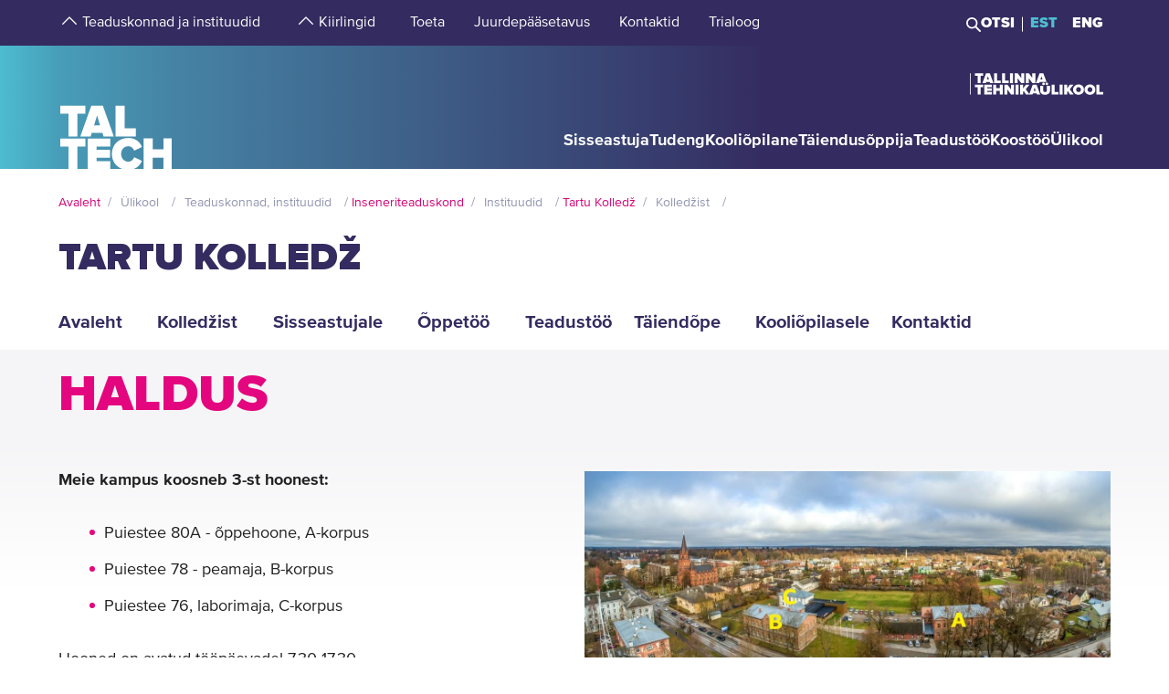

--- FILE ---
content_type: text/html; charset=utf-8
request_url: https://taltech.ee/tartu-kolledz/haldusinfo
body_size: 20066
content:
<!DOCTYPE html><html x-ms-format-detection="none" lang="et"><head><meta charSet="utf-8"/><meta name="viewport" content="width=device-width, initial-scale=1"/><title class="jsx-a00f95a2562c6c27">Haldusinfo | Tartu Kolledž</title><meta name="next-head-count" content="3"/><meta charSet="utf-8"/><meta name="title" content="Haldusinfo | Tartu Kolledž | TalTech"/><meta name="description" content="Meie kampus koosneb 3-st hoonest: Puiestee 80A - õppehoone, A-korpus Puiestee 78 - peamaja, B-korpus Puiestee 76, laborimaja, C-korpus Hooned on avatud"/><meta property="og:type" content="Lihtlehekülg"/><meta property="og:url" content="https://taltech.ee/tartu-kolledz/haldusinfo"/><meta property="og:title" content="Haldusinfo | Tartu Kolledž | TalTech"/><meta property="og:description" content="Meie kampus koosneb 3-st hoonest: Puiestee 80A - õppehoone, A-korpus Puiestee 78 - peamaja, B-korpus Puiestee 76, laborimaja, C-korpus Hooned on avatud"/><meta property="og:image" content="https://taltech.ee/static/logo-og.jpeg"/><meta property="og:locale" content="et_EE"/><meta property="article:published_time" content="Wed, 20/11/2019 - 10:44"/><meta property="article:modified_time" content="Mon, 27/01/2025 - 10:01"/><base href="/"/><link rel="icon" type="image/x-icon" href="/static/favicon.ico"/><meta name="version" content="1.0.2"/><link rel="preload" href="/_next/static/css/5dda4c1600058686.css" as="style"/><link rel="stylesheet" href="/_next/static/css/5dda4c1600058686.css" data-n-g=""/><link rel="preload" href="/_next/static/css/34ae3d87b738be79.css" as="style"/><link rel="stylesheet" href="/_next/static/css/34ae3d87b738be79.css" data-n-p=""/><noscript data-n-css=""></noscript><script defer="" nomodule="" src="/_next/static/chunks/polyfills-c67a75d1b6f99dc8.js"></script><script src="/_next/static/chunks/webpack-55355baaf0a84d18.js" defer=""></script><script src="/_next/static/chunks/framework-0ba0ddd33199226d.js" defer=""></script><script src="/_next/static/chunks/main-2a98bb9a3b744c8f.js" defer=""></script><script src="/_next/static/chunks/pages/_app-2cc0f6b655a7bfa9.js" defer=""></script><script src="/_next/static/chunks/758-2c6bf1952227e014.js" defer=""></script><script src="/_next/static/chunks/883-66c5334b406f803e.js" defer=""></script><script src="/_next/static/chunks/374-f694feac57516d5d.js" defer=""></script><script src="/_next/static/chunks/165-b29da355e7dba775.js" defer=""></script><script src="/_next/static/chunks/471-747e1606e60d172d.js" defer=""></script><script src="/_next/static/chunks/63-4f9d1ae6ed407d9c.js" defer=""></script><script src="/_next/static/chunks/786-cc6a98f0a895774c.js" defer=""></script><script src="/_next/static/chunks/pages/index/index-e81d944de7d920ea.js" defer=""></script><script src="/_next/static/LQtKoPbVESd4iE6Hy3rfO/_buildManifest.js" defer=""></script><script src="/_next/static/LQtKoPbVESd4iE6Hy3rfO/_ssgManifest.js" defer=""></script><style id="__jsx-a00f95a2562c6c27">header+.mb-6m5{margin-top:4.5rem}.mb-4:empty{margin-bottom:0!important}</style><style id="__jsx-87a88e92f397ae9e">.top-search__autocomplete{display:none}.top-search__autocomplete.open{display:block;min-width:-webkit-fit-content;min-width:-moz-fit-content;min-width:fit-content}</style><style id="__jsx-dca3f37cf91772ae">.c-menu-parent-item.jsx-dca3f37cf91772ae{display:-webkit-box;display:-webkit-flex;display:-moz-box;display:-ms-flexbox;display:flex;-webkit-box-align:start;-webkit-align-items:flex-start;-moz-box-align:start;-ms-flex-align:start;align-items:flex-start}t-microsite-nav__more.jsx-dca3f37cf91772ae .span-button.jsx-dca3f37cf91772ae{display:-webkit-box;display:-webkit-flex;display:-moz-box;display:-ms-flexbox;display:flex}.span-button.jsx-dca3f37cf91772ae{-webkit-box-pack:center;-webkit-justify-content:center;-moz-box-pack:center;-ms-flex-pack:center;justify-content:center;position:relative;margin-top:0;border:none;padding:0;background-color:transparent}.c-menu-item.t-btn--expand.jsx-dca3f37cf91772ae{text-align:left;padding-left:.9rem;padding-bottom:0px;max-width:276px}@media(max-width:1024px){.c-menu-item.t-btn--expand.jsx-dca3f37cf91772ae{padding-left:0;margin-left:.9375rem}.span-button.jsx-dca3f37cf91772ae{margin-top:6px;display:-webkit-box;display:-webkit-flex;display:-moz-box;display:-ms-flexbox;display:flex}}</style><style id="__jsx-f8223a40247c05b6">.button-up-wrapper.jsx-f8223a40247c05b6{z-index:100;position:fixed;bottom:200px;right:0;visibility:hidden;pointer-events:none;opacity:0;-webkit-transition:opacity.3s ease-in-out;-moz-transition:opacity.3s ease-in-out;-o-transition:opacity.3s ease-in-out;transition:opacity.3s ease-in-out}.button-up-wrapper.is-active.jsx-f8223a40247c05b6{visibility:visible;pointer-events:auto;opacity:1}.button-up.jsx-f8223a40247c05b6{font-size:0;color:#e4067e;font-weight:bold;display:-webkit-box;display:-webkit-flex;display:-moz-box;display:-ms-flexbox;display:flex;-webkit-box-align:center;-webkit-align-items:center;-moz-box-align:center;-ms-flex-align:center;align-items:center;-webkit-box-pack:center;-webkit-justify-content:center;-moz-box-pack:center;-ms-flex-pack:center;justify-content:center;width:48px;height:48px;border:2px solid#e4067e;overflow:hidden;position:relative;text-align:left;-webkit-transition:none;-moz-transition:none;-o-transition:none;transition:none;-webkit-transform:rotate(-90deg);-moz-transform:rotate(-90deg);-ms-transform:rotate(-90deg);-o-transform:rotate(-90deg);transform:rotate(-90deg);background-color:transparent;cursor:pointer;padding:0}.button-up.jsx-f8223a40247c05b6:after{content:"";font-size:2rem}@media(min-width:768px){.button-up-wrapper.jsx-f8223a40247c05b6{right:20px;bottom:404px}}@media(min-width:1025px){.button-up-wrapper.jsx-f8223a40247c05b6{display:none}}@media(min-width:1200px){.button-up-wrapper.jsx-f8223a40247c05b6{right:24px;bottom:300px}}@media(min-width:1440px){.button-up-wrapper.jsx-f8223a40247c05b6{right:13px}.button-up.jsx-f8223a40247c05b6{width:60px;height:60px}}@media(min-width:1680px){.button-up-wrapper.jsx-f8223a40247c05b6{bottom:219px}}</style></head><body><div id="__next"><header class="jsx-87a88e92f397ae9e page-type-page"><div class="jsx-87a88e92f397ae9e top-menu--sub-links container content-wrapper  top-menu--sub-links--multi-level-list"></div><div class="jsx-87a88e92f397ae9e top "><div class="jsx-87a88e92f397ae9e top-header"><div class="jsx-87a88e92f397ae9e"><div class="jsx-87a88e92f397ae9e main-container top-header-container justify-content-center content-wrapper"><div class="jsx-87a88e92f397ae9e row top-header-row content-container"><div class="jsx-87a88e92f397ae9e top-menu col-lg-9"><nav role="navigation" aria-label="strings.aria.menu" class="top-menu__container"><ul class="top-menu__container__list top-menu__container__list--first-level"><li class="top-menu__item  top-menu__item--first-level  "><button class="top-menu__item--arrow menu-button pl-1" type="button" aria-haspopup="true" aria-label="strings.aria.open-submenu"><span class="i-angle-up-m"></span></button><button class="top-menu__item--button top-menu__item--sub-level" aria-haspopup="true" aria-label="strings.aria.open-submenu"><span>Teaduskonnad ja instituudid</span></button></li><li class="top-menu__item  top-menu__item--first-level  "><button class="top-menu__item--arrow menu-button pl-1" type="button" aria-haspopup="true" aria-label="strings.aria.open-submenu"><span class="i-angle-up-m"></span></button><button class="top-menu__item--button top-menu__item--sub-level" aria-haspopup="true" aria-label="strings.aria.open-submenu"><span>Kiirlingid</span></button></li><li class="top-menu__item"><a href="/arengufond" class="top-menu__item--link top-menu__item--sub-level"><span>Toeta</span></a></li><li class="top-menu__item"><a href="/juurdepaasetavus" class="top-menu__item--link top-menu__item--sub-level"><span>Juurdepääsetavus</span></a></li><li class="top-menu__item"><a href="/kontaktid" class="top-menu__item--link top-menu__item--sub-level"><span>Kontaktid</span></a></li><li class="top-menu__item"><a href="https://trialoog.taltech.ee/" class="top-menu__item--link top-menu__item--sub-level" target="_blank" rel="noreferrer noopener"><span>Trialoog</span></a></li></ul></nav></div><div class="jsx-87a88e92f397ae9e top-menu__right-container col-lg-3"><div class="jsx-87a88e92f397ae9e search-toggle-container"><button type="button" class="jsx-87a88e92f397ae9e">Otsi</button></div><span class="jsx-87a88e92f397ae9e vertical-separator-line"></span><div class="jsx-87a88e92f397ae9e top-nav"><ul class="jsx-87a88e92f397ae9e top-nav-spacing"><li><a href="#" class="language-switcher active">EST</a></li><li><a href="#" class="language-switcher">ENG</a></li></ul></div></div><div class="jsx-87a88e92f397ae9e branding-full-name"><img src="/static/taltech_full_name_logo_estonian.svg" alt="Tallinna Tehnikaülikool" class="jsx-87a88e92f397ae9e"/></div></div></div></div></div><nav class="jsx-87a88e92f397ae9e main-nav"><div class="top-nav-mobile "><div class="branding-full-name--mobile"><img src="/static/taltech-single-full-name-mobile-logo-et.svg" alt="Tallinna Tehnikaülikool"/></div><button type="button" class="t-btn--mobile-search ">Search</button><button type="button" class="t-btn--menu-toggle ">Toggle Menu Open<span></span></button></div><div class="top-search-mobile  "><div class="container position-relative"><div class="top-search "><form class="form-inline"><input class="form-control js-searchInput" type="text" placeholder="Sisesta märksõna" aria-label="Otsi" value=""/><button class="btn" type="submit">Otsi</button></form></div></div></div><div class="header-menu  "><div class="top-gradient"><div class="top-gradient--before" style="width:unset"></div><div class="branding" style="left:unset"><a href="/" class="logo" aria-label="Avaleht"><svg data-name="Standard logo" xmlns="http://www.w3.org/2000/svg" viewBox="0 0 354.33 388.35"><defs><linearGradient id="a" y1="387.45" x2="2.83" y2="387.45" gradientTransform="matrix(125 0 0 -135.87 0 52836.66)" gradientUnits="userSpaceOnUse"><stop offset="0" stop-color="#489db8"></stop><stop offset="1" stop-color="#4583a4"></stop></linearGradient></defs><path style="fill-rule:evenodd;clip-rule:evenodd;fill:rgba(255, 255, 255, 0)" d="M2.97 180h350v208H1.97z"></path><path d="M126.25 252.88h-18.42l9.17-30.57Z" style="fill:#4794b1"></path><path d="M354.33 0H0v388.35h28.06v-69.26h-25v-25.34h78v25.34h-24.8v69.26h31.33v-94.6h70.61v25.34h-42.42v9.49h41.45v25.34h-41.45v10.5h42.42v23.93h36.93c-19.2-6.76-32.17-23.89-32.17-46.52 0-29.67 22-49.67 51.21-49.67 24.43 0 36.7 14.69 42.3 27.93l-24.29 11.65c-2.37-7.48-9.63-13.95-18-13.95-13.53 0-22.6 10.66-22.6 24s9.07 24 22.6 24c8.37 0 15.64-6.48 18-14l24.29 11.51c-3.93 9.25-11.51 19.79-24.63 24.93h29.54v-94.6h28.2v34h33.36v-34h28.19v94.6h3.08V0ZM3.08 217.05h25v70.68h28.2v-70.68h24.81v-25.34h-78Zm96.19-25.34-34.33 96h32l3.35-11.23h33.5l3.35 11.23h32l-34.33-96Zm103.09 70.69h35.3v25.33h-63.5v-96h28.2Z" style="fill-rule:evenodd;fill:url(#a)"></path><path d="M323.05 388.35V353.5h-33.37v34.85Z" style="fill:#4586a6"></path></svg></a></div><div class="top-gradient--after" style="width:unset;left:unset"></div></div><ul class="d-xl-none language-switcher__container"><li><a href="#" class="language-switcher active">EST</a></li><li><a href="#" class="language-switcher">ENG</a></li></ul><nav role="navigation" aria-label="strings.aria.menu" class="header-menu__container--relative"><ul class="header-menu__container header-menu__container--first-level"><li class="header-menu__item  header-menu__item--first-level  "><button class="header-menu__item--button " type="button" aria-label="strings.aria.open-submenu" aria-haspopup="true"><span style="display:block" class="first-level-menu-item">Sisseastuja</span></button><button type="button" class="t-btn--plus menu-button d-xl-none" aria-label="strings.aria.open-submenu" aria-haspopup="true"><span class="i-angle-right-m"></span></button></li><li class="header-menu__item  header-menu__item--first-level  "><button class="header-menu__item--button " type="button" aria-label="strings.aria.open-submenu" aria-haspopup="true"><span style="display:block" class="first-level-menu-item">Tudeng</span></button><button type="button" class="t-btn--plus menu-button d-xl-none" aria-label="strings.aria.open-submenu" aria-haspopup="true"><span class="i-angle-right-m"></span></button></li><li class="header-menu__item  header-menu__item--first-level  "><button class="header-menu__item--button " type="button" aria-label="strings.aria.open-submenu" aria-haspopup="true"><span style="display:block" class="first-level-menu-item">Kooliõpilane</span></button><button type="button" class="t-btn--plus menu-button d-xl-none" aria-label="strings.aria.open-submenu" aria-haspopup="true"><span class="i-angle-right-m"></span></button></li><li class="header-menu__item  header-menu__item--first-level  "><button class="header-menu__item--button " type="button" aria-label="strings.aria.open-submenu" aria-haspopup="true"><span style="display:block" class="first-level-menu-item">Täiendusõppija</span></button><button type="button" class="t-btn--plus menu-button d-xl-none" aria-label="strings.aria.open-submenu" aria-haspopup="true"><span class="i-angle-right-m"></span></button></li><li class="header-menu__item  header-menu__item--first-level  "><button class="header-menu__item--button " type="button" aria-label="strings.aria.open-submenu" aria-haspopup="true"><span style="display:block" class="first-level-menu-item">Teadustöö</span></button><button type="button" class="t-btn--plus menu-button d-xl-none" aria-label="strings.aria.open-submenu" aria-haspopup="true"><span class="i-angle-right-m"></span></button></li><li class="header-menu__item  header-menu__item--first-level  "><button class="header-menu__item--button " type="button" aria-label="strings.aria.open-submenu" aria-haspopup="true"><span style="display:block" class="first-level-menu-item">Koostöö</span></button><button type="button" class="t-btn--plus menu-button d-xl-none" aria-label="strings.aria.open-submenu" aria-haspopup="true"><span class="i-angle-right-m"></span></button></li><li class="header-menu__item  header-menu__item--first-level  "><button class="header-menu__item--button " type="button" aria-label="strings.aria.open-submenu" aria-haspopup="true"><span style="display:block" class="first-level-menu-item">Ülikool</span></button><button type="button" class="t-btn--plus menu-button d-xl-none" aria-label="strings.aria.open-submenu" aria-haspopup="true"><span class="i-angle-right-m"></span></button></li><li class="d-xl-none"><hr class="hr"/></li><li class="header-menu__item header-menu__item--topmenu"><button class="header-menu__item--button " type="button" aria-label="strings.aria.open-submenu" aria-haspopup="true"><span style="display:block" class="first-level-menu-item">Teaduskonnad ja instituudid</span></button><button type="button" class="t-btn--plus menu-button d-xl-none" aria-label="strings.aria.open-submenu" aria-haspopup="true"><span class="i-angle-right-m"></span></button></li><li class="header-menu__item header-menu__item--topmenu"><button class="header-menu__item--button " type="button" aria-label="strings.aria.open-submenu" aria-haspopup="true"><span style="display:block" class="first-level-menu-item">Kiirlingid</span></button><button type="button" class="t-btn--plus menu-button d-xl-none" aria-label="strings.aria.open-submenu" aria-haspopup="true"><span class="i-angle-right-m"></span></button></li><li class="header-menu__item header-menu__item--topmenu"><a href="/arengufond" class="header-menu__item--button  header-menu__item--link"><span style="display:block" class="first-level-menu-item">Toeta</span></a></li><li class="header-menu__item header-menu__item--topmenu"><a href="/juurdepaasetavus" class="header-menu__item--button  header-menu__item--link"><span style="display:block" class="first-level-menu-item">Juurdepääsetavus</span></a></li><li class="header-menu__item header-menu__item--topmenu"><a href="/kontaktid" class="header-menu__item--button  header-menu__item--link"><span style="display:block" class="first-level-menu-item">Kontaktid</span></a></li><li class="header-menu__item header-menu__item--topmenu"><a href="https://trialoog.taltech.ee/" class="header-menu__item--button  header-menu__item--link" target="_blank" rel="noreferrer noopener"><span style="display:block" class="first-level-menu-item">Trialoog</span></a></li></ul></nav></div></nav></div><div class="page-header page-header--with-menu  "><div class="main-container"><div class="container"><div class="row content-wrapper"><div class="content-container col-xs-12"><div class="page-header__content"><div class="breadcrumbs"><ul><li><a href="/">Avaleht</a></li><li><button type="button" disabled="">Ülikool</button></li><li><button type="button" disabled="">Teaduskonnad, instituudid</button></li><li><a href="/inseneriteaduskond">Inseneriteaduskond</a></li><li><button type="button" disabled="">Instituudid</button></li><li><a href="/tartu-kolledz">Tartu Kolledž</a></li><li><button type="button" disabled="">Kolledžist</button></li></ul></div><div class="row"><div class="col-xl-8 col-lg-12"><h1 class="page-title">Tartu Kolledž</h1></div></div></div></div></div></div></div></div><div class="page-header__nav"><div class="main-container"><div class="container"><div class="row content-wrapper"><div class="content-container col-xs-12"><nav class="t-microsite-nav"><div class="t-microsite-nav__header "><div class="t-microsite-nav__toggle">Haldusinfo</div><div role="button" tabindex="0" class="t-microsite-nav__icon"><span class="t-icon"><i class="i-menu-sub-m"></i></span></div></div><ul class="t-microsite-nav__menu "><li class="t-microsite-nav__level-1 "><a href="/tartu-kolledz"><span>Avaleht</span></a></li><li class="jsx-dca3f37cf91772ae t-microsite-nav__level-1 t-microsite-nav__expand "><div class="jsx-dca3f37cf91772ae t-microsite-nav__item c-menu-parent-item"><button tabindex="0" type="button" class="jsx-dca3f37cf91772ae span-button t-icon__plus-minus t-icon__plus-minus--small t-icon__plus-minus--top  "></button><button type="button" class="jsx-dca3f37cf91772ae js-toggle c-menu-item t-btn--expand ">Kolledžist</button></div></li><li class="jsx-dca3f37cf91772ae t-microsite-nav__level-1 t-microsite-nav__expand "><div class="jsx-dca3f37cf91772ae t-microsite-nav__item c-menu-parent-item"><button tabindex="0" type="button" class="jsx-dca3f37cf91772ae span-button t-icon__plus-minus t-icon__plus-minus--small t-icon__plus-minus--top  "></button><button type="button" class="jsx-dca3f37cf91772ae js-toggle c-menu-item t-btn--expand ">Sisseastujale</button></div></li><li class="jsx-dca3f37cf91772ae t-microsite-nav__level-1 t-microsite-nav__expand "><div class="jsx-dca3f37cf91772ae t-microsite-nav__item c-menu-parent-item"><button tabindex="0" type="button" class="jsx-dca3f37cf91772ae span-button t-icon__plus-minus t-icon__plus-minus--small t-icon__plus-minus--top  "></button><button type="button" class="jsx-dca3f37cf91772ae js-toggle c-menu-item t-btn--expand ">Õppetöö</button></div></li><li class="jsx-dca3f37cf91772ae t-microsite-nav__level-1 t-microsite-nav__expand "><div class="jsx-dca3f37cf91772ae t-microsite-nav__item c-menu-parent-item"><button tabindex="0" type="button" class="jsx-dca3f37cf91772ae span-button t-icon__plus-minus t-icon__plus-minus--small t-icon__plus-minus--top  "></button><button type="button" class="jsx-dca3f37cf91772ae js-toggle c-menu-item t-btn--expand ">Teadustöö</button></div></li><li class="t-microsite-nav__level-1 "><a href="/tartu-kolledz/mikrokraadid-koolitused"><span>Täiendõpe</span></a></li><li class="jsx-dca3f37cf91772ae t-microsite-nav__level-1 t-microsite-nav__expand "><div class="jsx-dca3f37cf91772ae t-microsite-nav__item c-menu-parent-item"><button tabindex="0" type="button" class="jsx-dca3f37cf91772ae span-button t-icon__plus-minus t-icon__plus-minus--small t-icon__plus-minus--top  "></button><button type="button" class="jsx-dca3f37cf91772ae js-toggle c-menu-item t-btn--expand ">Kooliõpilasele</button></div></li><li class="t-microsite-nav__level-1 "><a href="/tartu-kolledz/kontakt"><span>Kontaktid</span></a></li></ul></nav></div></div></div></div><div class="page-header__gradient"></div></div></header><main class="jsx-a00f95a2562c6c27 main page-type-page"><div class="jsx-a00f95a2562c6c27 page-content"><div class="main-container"><div class="container"><div class="row content-wrapper"><div class="col-xs-12 content-container"><article id="p13014" class="paragraph--text-editor highlight__wrapper"><div class="highlight highlight--with-title"><div class="highlight__content--wrapper"><div class="subtitle__wrapper"><h2 class="subtitle"><span>Haldus</span></h2></div><div class="wysiwyg wysiwyg-container"><div class="main-container text-editor clearfix"><figure role="group" class="caption caption-drupal-media align-right image">
<div class="media media--type-image media--view-mode-full" data-embed-button="media_entity_embed" data-entity-embed-display="view_mode:media.full" data-langcode="et">
  
      
      <div class="field field--name-field-media-image field--type-image field--label-hidden field__items">
              <div class="field__item">  <img loading="lazy" src="https://haldus.taltech.ee/sites/default/files/styles/manual_crop/public/news-image/insener_tartu_majadeplaan.jpg?itok=aHE7NvdY" width="1280" height="558" alt="insener_tartukolledz_majad" typeof="foaf:Image" class="image-style-manual-crop">


</div>
          </div>
  
  </div>

<figcaption>Majade plaan. Pildi autor Ragnar Vutt, 2015.</figcaption>
</figure>


<p><strong>Meie kampus koosneb 3-st hoonest:</strong></p>

<ul>
	<li>Puiestee 80A - õppehoone, A-korpus</li>
	<li>Puiestee 78 - peamaja, B-korpus</li>
	<li>Puiestee 76, laborimaja, C-korpus</li>
</ul>

<p>Hooned on avatud tööpäevadel 7.30-17.30.</p>

<p><strong>Parkimine</strong></p>

<p>Sõidukite parkimine territooriumi sisehoovi kattega aladel on lubatud Tehnikaülikooli töötajatel, teenindajatel ja tudengitel vastavalt parkimise kohta paigaldatud märkidele ja lisatahvlitele üldjuhul ( s.t. kui ei ole korraldatud teisiti). Muru peal parkimine on keelatud.</p>
</div></div></div></div></article></div></div></div></div><div class="main-container"><div class="container"><div class="row content-wrapper"><div class="col-xs-12 content-container"><article id="p7264892" class="paragraph--contacts contacts-paragraph"><div class="content"><div class="container contacts__list"></div></div></article></div></div></div></div><div class="main-container"><div class="container "><div class="row content-wrapper"><div class="col-xs-12 content-container"></div></div></div></div></div></main><footer class="show"><div class="main-container"><div class="container footer__mask p-0 pr-xl-4 pl-xl-4 page-content"><div class="row content-wrapper"><div class="content-container"><div class="mask-img"><img src="/static/footer-logo-small-colored.svg" alt="icon" class="img-fluid" loading="lazy"/></div></div></div></div></div><div class="footer__wrapper"><div class="footer__content"><div class="container main-container"><div class="row content-wrapper"><div class="content-container footer__padding"><div class="row mb-5 mb-lg-4 "><div class="col-lg-4 col-md-12"><h2 class="mb-3">Tallinna Tehnikaülikool</h2><ul class="footer__details"><li class="mb-3"><a class="white font-weight-normal" href="https://goo.gl/maps/hqEHDAaDuCGZV9hz6" target="_blank" rel="noreferrer">Ehitajate tee 5, <br/>19086 Tallinn <br/>Eesti</a></li><li class="mb-2 footer__detail--phone-container"><span class="t-icon"><i class="i-mobile-m"></i>620 2002 (Kantselei)</span></li><li><span class="t-icon"><i class="i-envelope-m"></i><span><a class='white' href='mailto:info@taltech.ee'>info@taltech.ee</a></span></span></li></ul></div><div class="col-lg-4 col-md-12 pl-lg-up-7 footer__newsletter"><h2 class="mb-3"><span>Ole kursis ülikooli uudistega</span></h2><button class="btn t-btn--secondary-white mt-1m15 footer__btn">Liitu</button></div><div class="col-lg-4 col-md-12 pl-lg-up-7 pr-lg-0 footer__socials"><h2 class="mb-3"><span>Jälgi meid sotsiaalmeedias</span></h2><ul class="social-links"><li><a target="_blank" href="https://twitter.com/TallinnTech" aria-label="Taltechi twitteri link" rel="noreferrer"><span class="footer-social-link" style="--icon-path:url(/static/socials/x-twitter.svg);" role="presentation"></span></a></li><li><a target="_blank" href="https://www.instagram.com/taltech.eesti/" aria-label="Taltechi instagrami link" rel="noreferrer"><span class="t-icon"><i class="i-instagram"></i><span>instagram</span></span></a></li><li><a target="_blank" href="https://www.facebook.com/tallinnatehnikaulikool" aria-label="Taltechi facebooki link" rel="noreferrer"><span class="t-icon"><i class="i-facebook"></i><span>facebook</span></span></a></li><li><a target="_blank" href="https://www.linkedin.com/school/taltech-%E2%80%93-tallinn-university-of-technology/" aria-label="Taltechi linked in-i link" rel="noreferrer"><span class="t-icon"><i class="i-linkedin"></i><span>linkedin</span></span></a></li><li><a target="_blank" href="https://www.tiktok.com/@taltechuniversity" aria-label="Taltechi tiktoki link" rel="noreferrer"><span class="footer-social-link" style="--icon-path:url(/static/socials/tiktok.svg);" role="presentation"></span></a></li><li><a target="_blank" href="https://www.youtube.com/user/Tipptegijad" aria-label="Taltechi youtube link" rel="noreferrer"><span class="t-icon"><i class="i-youtube"></i><span>youtube</span></span></a></li></ul></div></div><div class="row"><div class="col-12"><ul class="footer__nav"><li class="footer__nav--left"><a href="https://taltech.ee/kontaktid">Kontaktid</a></li><li class="footer__nav--left"><a href="https://portal.taltech.ee/v2">Siseportaal</a></li><li class="footer__nav--left"><a href="https://student.taltech.ee/">Tudengiportaal</a></li><li class="footer__nav--left"><a href="https://moodle.taltech.ee/login/index.php">Moodle</a></li><li class="footer__nav--left"><a href="https://ois2.taltech.ee">ÕIS</a></li><li class="footer__nav--left"><a href="https://www.taltech.ee/raamatukogu">Raamatukogu</a></li><li class="footer__nav--right footer__nav--right-0"><a href="/tule-meile">Tule meile</a></li><li class="footer__nav--right footer__nav--right-1"><a href="https://shop.taltech.ee/et">E-pood</a></li><li class="footer__nav--right footer__nav--right-2"><a href="/ulikool/akadeemilise-eetika-komisjon">Eetikakomisjon </a></li><li class="footer__nav--right footer__nav--right-3"><a href="/privaatsuspoliitika">Privaatsuspoliitika</a></li></ul></div></div></div></div></div></div></div></footer><div class="jsx-f8223a40247c05b6 button-up-wrapper "><button type="button" class="jsx-f8223a40247c05b6 button-up i-arrow">go up</button></div></div><div id="search-modal"></div><script id="__NEXT_DATA__" type="application/json">{"props":{"pageProps":{"displayToc":"0","isFrontPage":false},"translations":{"locale":"et","strings":{"403":"Lehekülje laadimisel tekkis viga, vabandame","404":"Lehekülge ei leitud, vabandame. TalTechi koduleht on uuenenud ja otsingumootorid õpivad meie uut lehte uuesti tundma. Palun proovige otsingut korrata uuel TalTechi veebilehel:","All events":"Kõik sündmused","All news":"Kõik uudised","All courses":"Kõik koolitused","Tallinn University of Technology":"Tallinna Tehnikaülikool","Address":"Ehitajate tee 5, 19086 Tallinn","Phone":"620 2002 (Kantselei)","Email":"\u003ca class='white' href='mailto:info@taltech.ee'\u003einfo@taltech.ee\u003c/a\u003e","FacebookUrl":"https://www.facebook.com/tallinnatehnikaulikool","FacebookAria":"Taltechi facebooki link","LinkedInUrl":"https://www.linkedin.com/school/taltech-%E2%80%93-tallinn-university-of-technology/","LinkedInAria":"Taltechi linked in-i link","YoutubeUrl":"https://www.youtube.com/user/Tipptegijad","YoutubeAria":"Taltechi youtube link","InstagramUrl":"https://www.instagram.com/taltech.eesti/","InstagramAria":"Taltechi instagrami link","TwitterUrl":"https://twitter.com/TallinnTech","TwitterAria":"Taltechi twitteri link","tiktok-url":"https://www.tiktok.com/@taltechuniversity","tiktok-aria":"Taltechi tiktoki link","AccessibilityUrl":"https://taltech.ee/juurdepaasetavus","Category select":"Kategooriad","News":"Uudised","Samas kategoorias":"Samas kategoorias","Liitu uudiskirjaga":"Liitu\u003cbr /\u003euudiskirjaga","Liitu":"Liitu","Uudiskirjaga liitumise kirjeldus":"TalTechi uudiskirjaga liitumine","Table of Contents":"Sisukord","Events":"Sündmused","University events":"Ülikooli sündmused","today":"Täna","thisWeek":"See nädal","currentlyActive":"Hetkel toimuvad","thisMonth":"Sel kuul","thisYear":"Sel aastal","Custom time":"Vali aeg","Time":"Aeg","Home":"Avaleht","Look profile":"Vaata profiili","Name":"Nimi","Department":"Struktuuriüksus","Position":"Ametikoht","TableEmail":"Email","Room":"Ruum","Rooms":"Ruumid","Telephone":"Telefon","More":"Rohkem","All pictures":"Kõik pildid","View more":"Vaata lähemalt","January":"Jaanuar","February":"Veebruar","March":"Märts","April":"Aprill","May":"Mai","June":"Juuni","July":"Juuli","August":"August","September":"September","October":"Oktoober","November":"November","December":"Detsember","Search":"Otsi","Search results":"Otsingutulemused","Keyword(s)":"Otsisõna(d)","Online catalogue ESTER":"E-kataloog ESTER","ESTER word":"Sõna","ESTER title":"Tiitel","ESTER author":"Autor","ESTER keyword":"Märksõna","ESTER isbn/issn":"ISBN/ISSN","ESTER call sign":"Call sign","ESTER UDK":"UDK","E-articles":"E-artiklid","E-books":"E-raamatud","E-journals":"E-ajakirjad","Graduation Theses":"Lõputööd","Google Scholar":"Google Scholar","404 title":"Lehekülge ei leitud","403 title":"Lehekülje laadimisel tekkis viga","unexpected":"Lehekülje laadimisel tekkis viga, vabandame","unexpected title":"Lehekülje laadimisel tekkis viga","To the TALTECH homepage":"TalTechi avalehele","Join newsletter":"Liitu uudiskirjadega","Newsletter body":"Hetkel on meil uudiskirjad antud vormiga liidestamata. Töötame selle nimel, et need peagi oleksid teile kättesaadavad.","Email label":"E-post","Select topics":"Vali huvi pakkuvad teemad","Newsletter consent":"Olen lugenud ja nõustun","Newsletter consent link":"\u003ca href='https://taltech.ee/privaatsuspoliitika' target='_blank'\u003etingimustega\u003c/a\u003e","Üldine":"Üldine","Newsletter success":"Liitusite uudiskirja saajatega!","Newsletter consent error":"Palun andke oma nõusolek!","Newsletter smaily error":"Midagi läks valesti!","Newsletter field error":"Palun täitke kõik väljad!","Newsletter topic error":"Palun valige vähemalt 1 uudiskirja teema!","Newsletter captcha error":"Palun täitke roboti kontroll.","custom":"Custom","Scientific search":"Otsi","Mark/Mudel":"Mark/Mudel","Tootja":"Tootja","Tehnilised parameetrid":"Tehnilised parameetrid","Further reading":"Loe veel","Asukoht":"Asukoht","Kontaktisik":"Kontaktisik","search":"Otsi","searchPlaceholder":"Sisesta märksõna","frontPageModal":"Olete jõudnud TalTechi uuele veebilehele. Tegeleme aktiivselt sisu ümberkolimisega, mistõttu võib lehekülgedel esineda puudujääke. Vigade leidmisel kirjutage palun \u003ca href='mailto: bugs@taltech.ee'\u003ebugs@taltech.ee\u003c/a\u003e.","Number of study places":"Õppekohti","Newsletter success title":"Õnnestus!","Newsletter error title":"Viga!","Accept cookies to see this video":"Video nägemiseks nõustu palun küpsiste kasutamisega.","Library search placeholder":"Otsi raamatuid, ajakirju, artikleid jt teavikuid","No results":"Tulemused puuduvad","View all results":"Vaata kõiki tulemusi","Contacts":"Kontaktid","Structural unit":"Struktuuriüksus","PhoneNumber":"Telefon","Percentage":"Osakaal %","General contacts":"Üldkontaktid","Faculties":"Teaduskonnad","Institutes":"Instituudid","All contacts":"Kõik ülikooli kontaktid","Search contacts":"Otsi nime või ametikohta","Courses":"Koolitused","University training courses":"Ülikooli täienduskoolitused","Calendar":"kalender","Enroll":"Registreeru","Organizer":"Korraldaja","Lecturer":"Lektor","Social media header":"Jälgi meid sotsiaalmeedias","Additional information":"Lisainfo","price":"Hind","lang":"Keel","archive":"Arhiiv","Enter Here":"Sisesta Siia","Search Courses":"Otsi koolitusi","time range":"Ajavahemik","set dates":"Määra vahemik","apply":"Rakenda","training language":"Koolituse Keel","estonian":"Eesti","english":"Inglise","russian":"Vene","saksa":"Saksa","estonianLanguage":"eesti keel","englishLanguage":"inglise keel","russianLanguage":"vene keel","all":"Kõik","Study programme":"Õppekava","Faculty":"Teaduskond","Study level":"Õppeaste","Location of studies":"Õppetöö asukoht","Duration of study":"Õppe kestus","Study load":"Õppekava maht","Study organization":"Õppekorraldus","Language and form":"Keel ja vorm","Free/paid tuition":"Tasuta/tasuline õpe","Admissions":"Vastuvõtt","Admission info":"Vastuvõtu info","Information on enrolment":"Õppekohtade info","Majors":"Peaerialad","Max number of points":"Maksimaalne punktide arv","Programme director":"Programmijuht","Competition conditions":"Konkursi tingimused","Threshold":"Lävend","State exams":"Riigieksamid","Educational requirements":"Hariduse nõuded","Price":"Hind","Language":"Keel","Aim of the course":"Eesmärk","Target group":"Sihtgrupp","Prerequisites":"Eeldused","Topics":"Teemad","Study results":"Õpiväljundid","Credits":"Maht","Contact":"Kontakt","Timetable":"Ajakava","Make inquiry":"Esita tellimus","Found":"Leitud","courses":"koolitust","contact study":"auditoorne õppetöö","academic hours":"akadeemilist õppetundi","autonomous/other study":"iseseisev/muu õppetöö","Graduation document":"Tunnistus","VAT":"KM","Price comment":"Märkused hinna kohta","Registration start":"Registreerumise algus","Registration deadline":"Registreerumise tähtaeg","Comment":"Kommentaar","osaleja":"osaleja","grupp":"grupp","All years":"Kõik aastad","Estonia":"Eesti","Stay up to date with the university":"Ole kursis ülikooli uudistega","aria":{"main-menu":"Main menu","open-submenu":"Open submenu"},"Language_study_form":"Õppekeel, õppevorm","Language_and_study_form":"Õppekeel ja õppevorm","Load":"Koormus","daily_study":"päevaõpe","daily_study_night":"päevaõpe (õhtustel aegadel)","session_study":"sessioonõpe","daily_and_session_study":"päevaõpe, sessioonõpe","Bachelor studies":"Bakalaureuseõpe","Integrated studies":"Integreeritud õpe","Applied studies":"Rakenduskõrgharidusõpe","Masters degree":"Magistriõpe","years":"aastat","EAP":"EAP","application_submission_deadline":"Avalduste esitamise aeg","application_requirements":"Kandideerimise üldinfo","required_results":"Õppekoha saamiseks nõutav tulemus","More info":"Uuri lisa","Extra info":"Lisainfo","Loading":"Laeb infot","Read more":"Loe lisaks","All":"Kõik","See all results":"Vaata kõiki tulemusi","Pages":"Sisulehed","Close":"Sulge","view_curriculum":"Vaata õppekava","secondary_education":"Keskharidus","our_partners":"Meie partnerid","requiredFields":"Kohustuslikud väljad","LabService":"Laboriteenus","LabServices":"Laboriteenused","LabServiceTitlesDescription":"Teenuse kirjeldus","LabServiceTitlesLaboratory":"Teenust pakkuv labor","LabServiceTitlesWebsite":"Teenuse veebileht","LabServiceTitlesMethods":"Metoodika ja standardid","LabServiceTitlesContact":"Kontaktisik","LabServiceTitlesPublications":"Teenuse publikatsioonid","LabServiceTitlesPriceWithVat":"Hind KM-ga","LabServiceTitlesPriceWithoutVat":"Hind KM-ta","LabServiceTitlesLocation":"Asukoht","LabServiceTitlesUnit":"Mõõtühik","LabServiceTitlesLanguage":"Suhtluskeel","LabServiceTitlesRequiredInfo":"Tellimiseks vajalik teave","LabServiceOrderNote":"Täpseima vastuse saamiseks palun täida tellimiskiri ning lisa manusena päringuvormile:","LabServiceSendRequest":"Saada päring","LabServiceFormSentTitle":"Päring edastatud","LabServiceFormSentContent":"Oleme teie päringu kätte saanud. Võtame teiega peagi ühendust!","LabServiceFormDetails":"Kirjelda oma probleemi detailsemalt","LabServiceFormGoal":"Sõnasta oma soov, vajadus või eesmärk. Kui pakkumine, katseprotokoll vmt peavad olema muus keeles kui eesti keel, siis palun täpsusta siin","LabServiceFormAttachments":"Manused","LabServiceFormChooseAttachments":"\u003cspan class='service-lab__text-underline'\u003eVali failid\u003cspan/\u003e","LabServiceFormChooseAttachmentsDesktop":"Lohista failid siia, või \u003cspan class='service-lab__text-underline'\u003evali arvutist\u003cspan/\u003e.","LabServiceFormAttachmentsHover":"Langeta failid","LabServiceFormCompany":"Asutuse/ettevõtte nimi","LabServiceFormName":"Ees- ja perekonnanimi","LabServiceFormEmail":"E-mail","LabServiceFormPhone":"Telefoninumber","LabServiceFormGDPRTitle":"Nõustun isikuandmete töötlemisega","LabServiceFormGDPRCheckbox":"Päringu saatmisega nõustute oma isikuandmete töötlemisega ja lubate Teie poole pöörduda täiendavate küsimuste või täpsustuste esitamiseks. Loe lisaks meie \u003ca href='https://taltech.ee/privaatsuspoliitika' target='_blank'\u003eprivaatsuspoliitika\u003c/a\u003e kohta.","all_services":"Kõik laboriteenused","filter":"Filtreeri","Information":"Lisainfo","load_more":"Lae veel","load_all":"Lae kõik","Keywords":"Märksõnad","Keyword":"Märksõna","Method":"Metoodika","Institute":"Instituut","Labor":"Labor","GeneralSearch":"Sisesta otsisõna","insert_searchterm":"Sisesta otsisõna","choose_industry":"Vali valdkond","choose_laboratory":"Vali labor","choose_target_group":"Vali sihtgrupp","choose_institute":"Vali instituut","is_accredited_lab":"Akrediteeritud labor","measurement":"Mõõtühik","taxed_price":"Hind KM-ga","untaxed_price":"Hind KM-ta","Link":"Link","Laboriteenused":"Laboriteenused","link_box_title":"Laboriteenused {{type_name}} järgi","labori":"labori","instituudi":"instituudi","valdkonna":"valdkonna","instituudipohiselt":"Instituudid","laboripohisel":"Laborid","kasutusvaldkonnapohiselt":"Kasutusvaldkonnad","advanced_search":"Täpsusta otsingut","remove_all_filters":"Eemalda kõik filtrid","sort_asc":"Järjesta A \u003e Z","sort_desc":"Järjesta Z \u003e A","Otsing":"Otsing","Näita kõike":"Näita kõike","in_estonian":"Eesti keeles","in_english":"Inglise keeles","Näita lehel":"Näita lehel","uncategorized":"Määramata","enter_search_term":"Sisesta märksõna","course_end":"Koolituse lõpp","sub_courses":"Moodulid","main_course":"Peamoodul","documents":"Lisad","Eesti":"Eesti","Inglise":"Inglise","Vene":"Vene","Saksa":"Saksa","Infotehnoloogia teaduskond":"Infotehnoloogia teaduskond","Infotehnoloogia teaduskonna dekanaat":"Infotehnoloogia teaduskonna dekanaat","Arvutisüsteemide instituut":"Arvutisüsteemide instituut","Tarkvarateaduse instituut":"Tarkvarateaduse instituut","Tervisetehnoloogiate instituut":"Tervisetehnoloogiate instituut","Thomas Johann Seebecki elektroonikainstituut":"Thomas Johann Seebecki elektroonikainstituut","IT Kolledž":"IT Kolledž","Inseneriteaduskond":"Inseneriteaduskond","Inseneriteaduskonna dekanaat":"Inseneriteaduskonna dekanaat","Ehituse ja arhitektuuri instituut":"Ehituse ja arhitektuuri instituut","Elektroenergeetika ja mehhatroonika instituut":"Elektroenergeetika ja mehhatroonika instituut","Energiatehnoloogia instituut":"Energiatehnoloogia instituut","Materjali- ja keskkonnatehnoloogia instituut":"Materjali- ja keskkonnatehnoloogia instituut","Kuressaare kolledž":"Kuressaare kolledž","Tartu kolledž":"Tartu kolledž","Virumaa kolledž":"Virumaa kolledž","Loodusteaduskond":"Loodusteaduskond","Loodusteaduskonna dekanaat":"Loodusteaduskonna dekanaat","Geoloogia instituut":"Geoloogia instituut","Keemia ja biotehnoloogia instituut":"Keemia ja biotehnoloogia instituut","Küberneetika instituut":"Küberneetika instituut","Meresüsteemide instituut":"Meresüsteemide instituut","Majandusteaduskond":"Majandusteaduskond","Majandusteaduskonna dekanaat":"Majandusteaduskonna dekanaat","Majandusanalüüsi ja rahanduse instituut":"Majandusanalüüsi ja rahanduse instituut","Ragnar Nurkse innovatsiooni ja valitsemise instituut":"Ragnar Nurkse innovatsiooni ja valitsemise instituut","Õiguse instituut":"Õiguse instituut","Ärikorralduse instituut":"Ärikorralduse instituut","Eesti Mereakadeemia":"Eesti Mereakadeemia","Rektori vastutusala":"Rektori vastutusala","Rektoraadi strateegiabüroo":"Rektoraadi strateegiabüroo","Siseauditi büroo":"Siseauditi büroo","Teadusprorektori vastutusala":"Teadusprorektori vastutusala","Raamatukogu":"Raamatukogu","Targa linna tippkeskus":"Targa linna tippkeskus","Teadusosakond":"Teadusosakond","Õppeprorektori vastutusala":"Õppeprorektori vastutusala","Õppeosakond":"Õppeosakond","Avatud ülikool":"Avatud ülikool","Ettevõtlusprorektori vastutusala":"Ettevõtlusprorektori vastutusala","Ettevõtlusosakond":"Ettevõtlusosakond","Innovatsioonikeskus":"Innovatsioonikeskus","Rohepöörde prorektori vastutusala":"Rohepöörde prorektori vastutusala","Kliimanutika tuleviku keskus":"Kliimanutika tuleviku keskus","Kantsleri vastutusala":"Kantsleri vastutusala","Infotehnoloogia osakond":"Infotehnoloogia osakond","Turunduse ja kommunikatsiooni osakond":"Turunduse ja kommunikatsiooni osakond","Rahandusosakond":"Rahandusosakond","Kinnisvaraosakond":"Kinnisvaraosakond","Personaliosakond":"Personaliosakond","Põllumajandus, metsandus, kalandus ja veterinaaria":"Põllumajandus, metsandus, kalandus ja veterinaaria","Sotsiaalteadused, ajakirjandus ja teave":"Sotsiaalteadused, ajakirjandus ja teave","Teenindus":"Teenindus","Tehnika, tootmine ja ehitus":"Tehnika, tootmine ja ehitus","Tervis ja heaolu":"Tervis ja heaolu","Ärindus, haldus ja õigus":"Ärindus, haldus ja õigus","Loodusteadused, matemaatika ja statistika":"Loodusteadused, matemaatika ja statistika","Informatsiooni- ja kommunikatsioonitehnoloogiad":"Informatsiooni- ja kommunikatsioonitehnoloogiad","Humanitaaria ja kunst":"Humanitaaria ja kunst","Mehaanika ja tööstustehnika instituut":"Mehaanika ja tööstustehnika instituut","Haridus":"Haridus","tähtaeg":"tähtaeg","course topic":"Koolituse teema","course period":"Toimumise aeg","teachers":"Õpetaja(d)","search classes":"Otsi kursusi","class language":"Kursuse keel","all classes":"Kõik kursused","teacher":"Õpetaja","class cost":"Tasu, maht","no current classes":"Uutele kursustele registreerumine algab augusti keskel.","more_info_courses":"Rohkem infot meie kursuste kohta leiad","more_info_courses_link":"siit","autumn":"Sügis","spring":"Kevad","registration period":"Registreerumise periood","filled-groups":"Täitunud rühmad","collapsable-list-expand":"Laienda loend","collapsable-list-collapse":"Sulge loend","Assessment criteria":"Hindamiskriteeriumid","Curriculum group":"Õppekavarühm","webInWebOpenExtraMenuElements":"Ava lisamenüü elemendid","webInWebCloseExtraMenuElements":"Pane lisamenüü elemendid kinni"}},"lang":"et","initialReduxState":{"contactReducers":{"contactAttributes":null,"contactMappedToDepartment":null},"departmentReducers":{"department":null},"eventsReducers":{"event":null,"events":null,"meta":null,"eventCategories":null},"footerMenuReducers":{"footerMenu":[{"key":"4fc66e8d-424e-41e7-8aa1-cbd93400a0f0","title":"Kontaktid","external":false,"expanded":false,"enabled":true,"uuid":null,"new_tab":null,"uri":"https://taltech.ee/kontaktid","relative":"https://taltech.ee/kontaktid","absolute":"https://taltech.ee/kontaktid","alias":null},{"key":"864e71a0-57ae-4848-843b-a4960632fc33","title":"Siseportaal","external":false,"expanded":false,"enabled":true,"uuid":null,"new_tab":null,"uri":"https://portal.taltech.ee/v2","relative":"https://portal.taltech.ee/v2","absolute":"https://portal.taltech.ee/v2","alias":null},{"key":"c2a50fe8-31b3-4863-b817-75ad4b8ba79f","title":"Tudengiportaal","external":false,"expanded":false,"enabled":true,"uuid":null,"new_tab":null,"uri":"https://student.taltech.ee/","relative":"https://student.taltech.ee/","absolute":"https://student.taltech.ee/","alias":null},{"key":"d46ffa8a-5555-42a8-9cbb-9f9d2f4ca2e5","title":"Moodle","external":false,"expanded":false,"enabled":true,"uuid":null,"new_tab":null,"uri":"https://moodle.taltech.ee/login/index.php","relative":"https://moodle.taltech.ee/login/index.php","absolute":"https://moodle.taltech.ee/login/index.php","alias":null},{"key":"a6dd0441-5c03-4a6c-9958-81b5283fb70f","title":"ÕIS","external":false,"expanded":false,"enabled":true,"uuid":null,"new_tab":null,"uri":"https://ois2.taltech.ee","relative":"https://ois2.taltech.ee","absolute":"https://ois2.taltech.ee","alias":null},{"key":"c2e315b8-0e3b-4021-89cc-2a059379cc91","title":"Raamatukogu","external":false,"expanded":false,"enabled":true,"uuid":null,"new_tab":null,"uri":"https://www.taltech.ee/raamatukogu","relative":"https://www.taltech.ee/raamatukogu","absolute":"https://www.taltech.ee/raamatukogu","alias":null},{"key":"9da89566-b161-48a2-b06f-e01b0821ce51","title":"Tule meile","external":false,"expanded":false,"enabled":true,"uuid":"09e50b8f-1521-4806-b00b-a00f959dbbcd","new_tab":null,"uri":"node/12195","alias":"tule-meile","relative":"/et/tule-meile","existing":true,"absolute":"https://haldus.taltech.ee/et/tule-meile"},{"key":"738a3f71-daf6-4652-a445-b9b474362433","title":"E-pood","external":false,"expanded":false,"enabled":true,"uuid":null,"new_tab":null,"uri":"https://shop.taltech.ee/et","relative":"https://shop.taltech.ee/et","absolute":"https://shop.taltech.ee/et","alias":null},{"key":"35868dd2-e1b3-4eda-b36e-3da04c128b21","title":"Eetikakomisjon ","external":false,"expanded":false,"enabled":true,"uuid":"7778c135-7827-49b3-8d17-4d4c9f66a817","new_tab":null,"uri":"node/7106","alias":"ulikool/akadeemilise-eetika-komisjon","relative":"/et/ulikool/akadeemilise-eetika-komisjon","existing":true,"absolute":"https://haldus.taltech.ee/et/ulikool/akadeemilise-eetika-komisjon"},{"key":"dc5ac7d7-cb8b-4a5c-868c-79f96d8e8e70","title":"Privaatsuspoliitika","external":false,"expanded":false,"enabled":true,"uuid":"3cea574a-a3b6-4e3b-a982-9938d4587248","new_tab":null,"uri":"node/358","alias":"privaatsuspoliitika","relative":"/et/privaatsuspoliitika","existing":true,"absolute":"https://haldus.taltech.ee/et/privaatsuspoliitika"}]},"topMenuReducers":{"topMenu":[{"key":"6f27323f-559a-4fa1-9617-2640046eaf53","title":"Teaduskonnad ja instituudid","external":false,"expanded":false,"enabled":true,"uuid":null,"new_tab":null,"below":[{"key":"357374fb-4a2a-4f18-8b95-9808431acd58","title":"Infotehnoloogia teaduskond","external":false,"expanded":false,"enabled":true,"uuid":"1d7e6256-dff2-4991-a6b9-ddeeac56cf66","new_tab":null,"uri":"node/22","alias":"infotehnoloogia-teaduskond","relative":"/et/infotehnoloogia-teaduskond","existing":true,"absolute":"https://haldus.taltech.ee/et/infotehnoloogia-teaduskond","below":[{"key":"0e869a35-bb9f-4ca3-84ce-1cc6fc94e6eb","title":"Arvutisüsteemide instituut","external":false,"expanded":false,"enabled":true,"uuid":"7dbc0358-ad82-4a2d-b1d8-42723f7e359c","new_tab":null,"uri":"node/660","alias":"arvutisusteemide-instituut","relative":"/et/arvutisusteemide-instituut","existing":true,"absolute":"https://haldus.taltech.ee/et/arvutisusteemide-instituut"},{"key":"82c6435e-dd23-4ec8-8370-fdc704c73f79","title":"Tarkvarateaduse instituut","external":false,"expanded":false,"enabled":true,"uuid":"faca0c70-1ed1-4697-89bc-129eb9d2d657","new_tab":null,"uri":"node/477","alias":"tarkvarateaduse-instituut","relative":"/et/tarkvarateaduse-instituut","existing":true,"absolute":"https://haldus.taltech.ee/et/tarkvarateaduse-instituut"},{"key":"0ea3416a-38c4-4b49-9047-ead73c663595","title":"Tervisetehnoloogiate instituut","external":false,"expanded":false,"enabled":true,"uuid":null,"new_tab":null,"uri":"https://taltech.ee/tervisetehnoloogiate-instituut","relative":"https://taltech.ee/tervisetehnoloogiate-instituut","absolute":"https://taltech.ee/tervisetehnoloogiate-instituut","alias":null},{"key":"9263d5ac-715e-4719-a5ab-6aa6aaafc4b3","title":"Thomas Johann Seebecki elektroonikainstituut","external":false,"expanded":false,"enabled":true,"uuid":"98e5fbbc-3f68-4bde-833d-9f7077da9685","new_tab":null,"uri":"node/480","alias":"thomas-johann-seebecki-elektroonikainstituut","relative":"/et/thomas-johann-seebecki-elektroonikainstituut","existing":true,"absolute":"https://haldus.taltech.ee/et/thomas-johann-seebecki-elektroonikainstituut"},{"key":"8f970198-1287-41db-b53d-b468adc04c02","title":"IT Kolledž","external":false,"expanded":false,"enabled":true,"uuid":"0358baa0-5845-4327-8a42-8a70fc1e1496","new_tab":null,"uri":"node/482","alias":"itcollege","relative":"/et/itcollege","existing":true,"absolute":"https://haldus.taltech.ee/et/itcollege"}]},{"key":"647a55e9-27bf-4b9e-b229-80406a779a8a","title":"Inseneriteaduskond","external":false,"expanded":false,"enabled":true,"uuid":"74150da1-8361-463e-96b8-0baec22183e1","new_tab":null,"uri":"node/72","alias":"inseneriteaduskond","relative":"/et/inseneriteaduskond","existing":true,"absolute":"https://haldus.taltech.ee/et/inseneriteaduskond","below":[{"key":"ce23d09f-ad24-4a95-80e2-62f393b93d22","title":"Ehituse ja arhitektuuri instituut","external":false,"expanded":false,"enabled":true,"uuid":"1e9d0f19-3904-4ef6-9103-c1e2798c2647","new_tab":null,"uri":"node/665","alias":"ehituse-ja-arhitektuuri-instituut","relative":"/et/ehituse-ja-arhitektuuri-instituut","existing":true,"absolute":"https://haldus.taltech.ee/et/ehituse-ja-arhitektuuri-instituut"},{"key":"920d7dd5-ab72-46b0-a2b3-c4df8afb5af6","title":"Energiatehnoloogia instituut","external":false,"expanded":false,"enabled":true,"uuid":"852f0889-d28e-45ff-8bcd-ebce1d7ad936","new_tab":null,"uri":"node/3823","alias":"energiatehnoloogia-instituut","relative":"/et/energiatehnoloogia-instituut","existing":true,"absolute":"https://haldus.taltech.ee/et/energiatehnoloogia-instituut"},{"key":"63f34b5d-77ff-4661-b8e8-033d422c0e7b","title":"Elektroenergeetika ja mehhatroonika instituut","external":false,"expanded":false,"enabled":true,"uuid":null,"new_tab":null,"uri":"https://taltech.ee/elektroenergeetika-ja-mehhatroonika-instituut","relative":"https://taltech.ee/elektroenergeetika-ja-mehhatroonika-instituut","absolute":"https://taltech.ee/elektroenergeetika-ja-mehhatroonika-instituut","alias":null},{"key":"d918e4e6-c121-42d5-a8f0-41bf9ca47690","title":"Materjali- ja keskkonnatehnoloogia instituut","external":false,"expanded":false,"enabled":true,"uuid":"ce5ee0f5-a897-4268-85fe-0e1c2bf4cde2","new_tab":null,"uri":"node/668","alias":"materjali-ja-keskkonnatehnoloogia-instituut","relative":"/et/materjali-ja-keskkonnatehnoloogia-instituut","existing":true,"absolute":"https://haldus.taltech.ee/et/materjali-ja-keskkonnatehnoloogia-instituut"},{"key":"bd2480bf-747a-453f-9846-ad71dc1398b3","title":"Mehaanika ja tööstustehnika instituut","external":false,"expanded":false,"enabled":true,"uuid":"856b64ce-31f9-4b1d-ac70-1b1734a82271","new_tab":null,"uri":"node/669","alias":"mehaanika-ja-toostustehnika-instituut","relative":"/et/mehaanika-ja-toostustehnika-instituut","existing":true,"absolute":"https://haldus.taltech.ee/et/mehaanika-ja-toostustehnika-instituut"},{"key":"7942b9b5-a937-4216-a84c-df072cb09668","title":"Kuressaare kolledž","external":false,"expanded":false,"enabled":true,"uuid":"cba39a4d-8f42-4c47-ac85-829bce06df5b","new_tab":null,"uri":"node/7363","alias":"kuressaare-kolledz","relative":"/et/kuressaare-kolledz","existing":true,"absolute":"https://haldus.taltech.ee/et/kuressaare-kolledz"},{"key":"f0c859f6-4f86-4951-aba7-6f6f326aa674","title":"Tartu kolledž","external":false,"expanded":false,"enabled":true,"uuid":"6fd3ce05-259f-411c-a2ec-a54b829497c8","new_tab":null,"uri":"node/670","alias":"tartu-kolledz","relative":"/et/tartu-kolledz","existing":true,"absolute":"https://haldus.taltech.ee/et/tartu-kolledz"},{"key":"2d48d22f-0175-4d46-8dc3-ac208a023a7c","title":"Virumaa kolledž","external":false,"expanded":false,"enabled":true,"uuid":"b2fd5d10-66a2-418e-bb91-30c134e8a811","new_tab":null,"uri":"node/671","alias":"virumaa-kolledz","relative":"/et/virumaa-kolledz","existing":true,"absolute":"https://haldus.taltech.ee/et/virumaa-kolledz"},{"key":"e86d9786-ec55-40a2-afcb-8767ca3671d3","title":"Eesti inseneripedagoogika keskus","external":false,"expanded":false,"enabled":true,"uuid":"e43bcb8d-6e7a-4864-89c2-ceab0a4e6e09","new_tab":null,"uri":"node/672","alias":"eesti-inseneripedagoogika-keskus","relative":"/et/eesti-inseneripedagoogika-keskus","existing":true,"absolute":"https://haldus.taltech.ee/et/eesti-inseneripedagoogika-keskus"}]},{"key":"abbb5686-9d81-404a-a16a-d72f564267eb","title":"Loodusteaduskond","external":false,"expanded":false,"enabled":true,"uuid":"91e1d4f2-e9c9-4c3d-9985-b2585fb33307","new_tab":null,"uri":"node/73","alias":"loodusteaduskond","relative":"/et/loodusteaduskond","existing":true,"absolute":"https://haldus.taltech.ee/et/loodusteaduskond","below":[{"key":"42157114-ec36-4a4c-99d5-fcfbce08ff1c","title":"Geoloogia instituut","external":false,"expanded":false,"enabled":true,"uuid":"25b3556a-0b9c-42df-973b-b88b3ff1a2da","new_tab":null,"uri":"node/433","alias":"geoloogia-instituut","relative":"/et/geoloogia-instituut","existing":true,"absolute":"https://haldus.taltech.ee/et/geoloogia-instituut"},{"key":"eb5a23cc-fc3b-4186-84e0-f8ed9e70a5c2","title":"Keemia ja biotehnoloogia instituut","external":false,"expanded":false,"enabled":true,"uuid":"13d2b552-514e-43fe-8127-6b324c91a804","new_tab":null,"uri":"node/434","alias":"kbi","relative":"/et/kbi","existing":true,"absolute":"https://haldus.taltech.ee/et/kbi"},{"key":"472e06fb-24af-424f-83dc-d9c9244458d1","title":"Küberneetika instituut","external":false,"expanded":false,"enabled":true,"uuid":null,"new_tab":null,"uri":"https://taltech.ee/kuberneetika-instituut","relative":"https://taltech.ee/kuberneetika-instituut","absolute":"https://taltech.ee/kuberneetika-instituut","alias":null},{"key":"d4209626-bceb-4ed6-9f7c-9c4417bfea3c","title":"Meresüsteemide instituut","external":false,"expanded":false,"enabled":true,"uuid":"d7ea6542-492a-48f6-8803-b96c1ff5dde2","new_tab":null,"uri":"node/436","alias":"meresusteemide-instituut","relative":"/et/meresusteemide-instituut","existing":true,"absolute":"https://haldus.taltech.ee/et/meresusteemide-instituut"}]},{"key":"2c5f8cca-fdf5-4f24-a6eb-74e7c5d9623f","title":"Majandusteaduskond","external":false,"expanded":false,"enabled":true,"uuid":"516016d1-fafb-402b-a5a5-adcd4d28edb1","new_tab":null,"uri":"node/74","alias":"majandusteaduskond","relative":"/et/majandusteaduskond","existing":true,"absolute":"https://haldus.taltech.ee/et/majandusteaduskond","below":[{"key":"8792d2d6-d9ef-43f0-acdd-6cda0c2bd9d7","title":"Majandusanalüüsi ja rahanduse instituut","external":false,"expanded":false,"enabled":true,"uuid":"41cd5380-4e28-42c5-a351-2db07c5c7348","new_tab":null,"uri":"node/634","alias":"majandusanaluusi-ja-rahanduse-instituut","relative":"/et/majandusanaluusi-ja-rahanduse-instituut","existing":true,"absolute":"https://haldus.taltech.ee/et/majandusanaluusi-ja-rahanduse-instituut"},{"key":"1362c84c-a336-4940-86d4-8eb10189f9ea","title":"Ragnar Nurkse innovatsiooni ja valitsemise instituut","external":false,"expanded":false,"enabled":true,"uuid":"1f9456a1-9393-4fff-8943-0e99285d71d0","new_tab":null,"uri":"node/635","alias":"nurkse","relative":"/et/nurkse","existing":true,"absolute":"https://haldus.taltech.ee/et/nurkse"},{"key":"e1925aa3-23c3-4388-b4d6-7584ab118d45","title":"Õiguse instituut","external":false,"expanded":false,"enabled":true,"uuid":"07f8b6c6-c94d-4951-a326-5949d7afd995","new_tab":null,"uri":"node/636","alias":"oiguse-instituut","relative":"/et/oiguse-instituut","existing":true,"absolute":"https://haldus.taltech.ee/et/oiguse-instituut"},{"key":"b8fa916b-2edc-403b-9d34-056873dac13c","title":"Ärikorralduse instituut","external":false,"expanded":false,"enabled":true,"uuid":"0671752a-8858-4bf6-b65a-7648f0897ae5","new_tab":null,"uri":"node/637","alias":"arikorralduse-instituut","relative":"/et/arikorralduse-instituut","existing":true,"absolute":"https://haldus.taltech.ee/et/arikorralduse-instituut"},{"key":"735261b9-81eb-40c5-a81f-583c9cdf7a5c","title":"Keelte ja kommunikatsiooni keskus","external":false,"expanded":false,"enabled":true,"uuid":"9386b316-898b-4c90-86b6-66f4bab2a7b1","new_tab":null,"uri":"node/638","alias":"keelte-ja-kommunikatsiooni-keskus","relative":"/et/keelte-ja-kommunikatsiooni-keskus","existing":true,"absolute":"https://haldus.taltech.ee/et/keelte-ja-kommunikatsiooni-keskus"}]},{"key":"8f72f1cd-d758-4698-902f-7ac0a47fb2f5","title":"Eesti Mereakadeemia","external":false,"expanded":false,"enabled":true,"uuid":"dfe26361-2563-4bae-805f-70f8d3bd107c","new_tab":null,"uri":"node/75","alias":"mereakadeemia","relative":"/et/mereakadeemia","existing":true,"absolute":"https://haldus.taltech.ee/et/mereakadeemia","below":[{"key":"4507e184-ec96-4ad7-a342-2c4934780ba0","title":"Eesti Mereakadeemia","external":false,"expanded":false,"enabled":true,"uuid":"dfe26361-2563-4bae-805f-70f8d3bd107c","new_tab":null,"uri":"node/75","alias":"mereakadeemia","relative":"/et/mereakadeemia","existing":true,"absolute":"https://haldus.taltech.ee/et/mereakadeemia"}]}]},{"key":"3eaa570f-9b55-4780-ab7a-647d13828e10","title":"Kiirlingid","external":false,"expanded":false,"enabled":true,"uuid":null,"new_tab":null,"below":[{"key":"5c132342-6853-485f-ae27-a2baf3efb69d","title":"Kontaktid","external":false,"expanded":false,"enabled":true,"uuid":"4c0906b0-8af7-4ddf-91bb-540f57817356","new_tab":null,"uri":"node/61","alias":"kontaktid","relative":"/et/kontaktid","existing":true,"absolute":"https://haldus.taltech.ee/et/kontaktid"},{"key":"39bd3711-776b-482f-9c24-7e55bc391c3c","title":"Siseportaal","external":false,"expanded":false,"enabled":true,"uuid":null,"new_tab":null,"uri":"https://portal.taltech.ee/v2","relative":"https://portal.taltech.ee/v2","absolute":"https://portal.taltech.ee/v2","alias":null},{"key":"7f50a5d6-1b62-4092-9f7a-8364ac06a212","title":"Tudengiportaal","external":false,"expanded":false,"enabled":true,"uuid":null,"new_tab":null,"uri":"https://student.taltech.ee/","relative":"https://student.taltech.ee/","absolute":"https://student.taltech.ee/","alias":null},{"key":"822e0ac0-141f-4cbc-9dbb-5c35954d73d0","title":"Moodle","external":false,"expanded":false,"enabled":true,"uuid":null,"new_tab":null,"uri":"https://moodle.taltech.ee/login/index.php","relative":"https://moodle.taltech.ee/login/index.php","absolute":"https://moodle.taltech.ee/login/index.php","alias":null},{"key":"5bf483c8-9686-41bb-aca2-a16112a7d81f","title":"ÕIS","external":false,"expanded":false,"enabled":true,"uuid":null,"new_tab":null,"uri":"https://ois2.taltech.ee/","relative":"https://ois2.taltech.ee/","absolute":"https://ois2.taltech.ee/","alias":null},{"key":"090ee309-4864-480a-860c-f7b36a25378e","title":"Raamatukogu","external":false,"expanded":false,"enabled":true,"uuid":"58a21cda-8124-4eec-8ce4-6474af2aca6b","new_tab":null,"uri":"node/364","alias":"raamatukogu","relative":"/et/raamatukogu","existing":true,"absolute":"https://haldus.taltech.ee/et/raamatukogu"},{"key":"fd178ae2-f3f0-434a-9389-50a9b99ff352","title":"Tule meile","external":false,"expanded":false,"enabled":true,"uuid":"09e50b8f-1521-4806-b00b-a00f959dbbcd","new_tab":null,"uri":"node/12195","alias":"tule-meile","relative":"/et/tule-meile","existing":true,"absolute":"https://haldus.taltech.ee/et/tule-meile"},{"key":"dcb58728-be4f-4c1d-9691-b403fcf6c997","title":"E-pood","external":false,"expanded":false,"enabled":true,"uuid":null,"new_tab":null,"uri":"https://shop.taltech.ee/","relative":"https://shop.taltech.ee/","absolute":"https://shop.taltech.ee/","alias":null},{"key":"90fecbd6-44ef-4a66-8df9-8f8b867d51c1","title":"Eetikakomisjon ","external":false,"expanded":false,"enabled":true,"uuid":"7778c135-7827-49b3-8d17-4d4c9f66a817","new_tab":null,"uri":"node/7106","alias":"ulikool/akadeemilise-eetika-komisjon","relative":"/et/ulikool/akadeemilise-eetika-komisjon","existing":true,"absolute":"https://haldus.taltech.ee/et/ulikool/akadeemilise-eetika-komisjon"},{"key":"2b8cfb09-3bf5-4725-8c56-2d12a9c24d46","title":"Privaatsuspoliitika","external":false,"expanded":false,"enabled":true,"uuid":"3cea574a-a3b6-4e3b-a982-9938d4587248","new_tab":null,"uri":"node/358","alias":"privaatsuspoliitika","relative":"/et/privaatsuspoliitika","existing":true,"absolute":"https://haldus.taltech.ee/et/privaatsuspoliitika"}]},{"key":"7d72dcea-954d-4350-a2de-9f293b679544","title":"Toeta","external":false,"expanded":false,"enabled":true,"uuid":"9a961421-e107-4d6c-98de-b931610c751e","new_tab":null,"uri":"node/3837","alias":"arengufond","relative":"/et/arengufond","existing":true,"absolute":"https://haldus.taltech.ee/et/arengufond"},{"key":"c27991aa-f207-4472-b908-b1ebf263bcec","title":"Juurdepääsetavus","external":false,"expanded":false,"enabled":true,"uuid":"24a3b66c-ee28-4efc-82a5-0e63717f15d7","new_tab":null,"uri":"node/3248","alias":"juurdepaasetavus","relative":"/et/juurdepaasetavus","existing":true,"absolute":"https://haldus.taltech.ee/et/juurdepaasetavus"},{"key":"e4ec559c-04e9-419e-b665-cc77dd949b60","title":"Kontaktid","external":false,"expanded":false,"enabled":true,"uuid":"4c0906b0-8af7-4ddf-91bb-540f57817356","new_tab":null,"uri":"node/61","alias":"kontaktid","relative":"/et/kontaktid","existing":true,"absolute":"https://haldus.taltech.ee/et/kontaktid"},{"key":"9cafc426-db69-4f68-bdec-fcb6f163eeb7","title":"Trialoog","external":false,"expanded":false,"enabled":true,"uuid":null,"new_tab":true,"uri":"https://trialoog.taltech.ee/","relative":"https://trialoog.taltech.ee/","absolute":"https://trialoog.taltech.ee/","alias":null}],"openSubmenuItem":null},"mainMenuReducers":{"mainMenu":[{"key":"5bb02ba7-f9ec-4095-8097-a5b30ec19705","title":"Sisseastuja","external":false,"expanded":false,"enabled":true,"uuid":null,"new_tab":null,"field_start_subpage":"0","field_allow_chat":"0","field_hide_from_menu":"0","field_hide_show_veeb_veebis_menu":"0","has_children":"1","below":null},{"key":"7c586437-2bb9-4dc6-92ae-d3dd901d9e5f","title":"Tudeng","external":false,"expanded":false,"enabled":true,"uuid":null,"new_tab":null,"field_start_subpage":"0","field_allow_chat":"0","field_hide_from_menu":"0","field_hide_show_veeb_veebis_menu":"0","has_children":"1","below":null},{"key":"c72d84e1-3e5b-422a-9fd6-d70f7e7f6e7d","title":"Kooliõpilane","external":false,"expanded":false,"enabled":true,"uuid":null,"new_tab":null,"field_start_subpage":"0","field_allow_chat":"0","field_hide_from_menu":"0","field_hide_show_veeb_veebis_menu":"0","has_children":"1","below":null},{"key":"b1021db2-5c6c-40c0-a962-de7b3a878ea6","title":"Täiendusõppija","external":false,"expanded":false,"enabled":true,"uuid":null,"new_tab":null,"field_start_subpage":"0","field_allow_chat":"0","field_hide_from_menu":"0","field_hide_show_veeb_veebis_menu":"0","has_children":"1","below":null},{"key":"c2446ea5-d8ca-4ad8-b1ab-f0cbdadd204a","title":"Teadustöö","external":false,"expanded":false,"enabled":true,"uuid":null,"new_tab":null,"field_start_subpage":"0","field_allow_chat":"0","field_hide_from_menu":"0","field_hide_show_veeb_veebis_menu":"0","has_children":"1","below":null},{"key":"2ad41b1d-8f14-4046-b727-c69d0a23d452","title":"Koostöö","external":false,"expanded":false,"enabled":true,"uuid":null,"new_tab":null,"field_start_subpage":"0","field_allow_chat":"0","field_hide_from_menu":"0","field_hide_show_veeb_veebis_menu":"0","has_children":"1","below":null},{"key":"c3c3c901-3c6d-46c4-9cf6-a0e9eaa8e2e7","title":"Ülikool","external":false,"expanded":false,"enabled":true,"uuid":null,"new_tab":null,"field_start_subpage":"0","field_allow_chat":"0","field_hide_from_menu":"0","field_hide_show_veeb_veebis_menu":"0","has_children":"1","below":null}],"submenuItem":null,"parentSubmenuItem":null,"submenuParent":{"77352b69-c93b-4f5a-95b9-5879d401c8d9":{"key":"77352b69-c93b-4f5a-95b9-5879d401c8d9","title":"Inseneriteaduskond","external":false,"expanded":false,"enabled":true,"uuid":"74150da1-8361-463e-96b8-0baec22183e1","new_tab":null,"field_start_subpage":"1","field_allow_chat":"0","field_hide_from_menu":"0","field_hide_show_veeb_veebis_menu":"0","has_children":"1","uri":"node/72","alias":"inseneriteaduskond","relative":"/et/inseneriteaduskond","existing":true,"absolute":"https://haldus.taltech.ee/et/inseneriteaduskond"}},"activeTrail":{"activeItem":{"key":"4ca8cbb4-36ec-4f8f-9aef-e53ed62150fc","title":"Haldusinfo","external":false,"expanded":false,"enabled":true,"uuid":"15d1e5f9-c8d9-4bfa-9d3e-acd32665be98","new_tab":null,"field_start_subpage":"0","field_allow_chat":"0","field_hide_from_menu":"0","field_hide_show_veeb_veebis_menu":"0","has_children":"0","uri":"node/3269","alias":"tartu-kolledz/haldusinfo","relative":"/et/tartu-kolledz/haldusinfo","existing":true,"absolute":"https://haldus.taltech.ee/et/tartu-kolledz/haldusinfo"},"parentItems":[{"key":"c3c3c901-3c6d-46c4-9cf6-a0e9eaa8e2e7","title":"Ülikool","external":false,"expanded":false,"enabled":true,"uuid":null,"new_tab":null,"field_start_subpage":"0","field_allow_chat":"0","field_hide_from_menu":"0","field_hide_show_veeb_veebis_menu":"0","has_children":"1"},{"key":"0331371e-d9d0-4eac-ae10-e97b92651327","title":"Teaduskonnad, instituudid","external":false,"expanded":false,"enabled":true,"uuid":null,"new_tab":null,"field_start_subpage":"0","field_allow_chat":"0","field_hide_from_menu":"0","field_hide_show_veeb_veebis_menu":"0","has_children":"1"},{"key":"77352b69-c93b-4f5a-95b9-5879d401c8d9","title":"Inseneriteaduskond","external":false,"expanded":false,"enabled":true,"uuid":"74150da1-8361-463e-96b8-0baec22183e1","new_tab":null,"field_start_subpage":"1","field_allow_chat":"0","field_hide_from_menu":"0","field_hide_show_veeb_veebis_menu":"0","has_children":"1","uri":"node/72","alias":"inseneriteaduskond","relative":"/et/inseneriteaduskond","existing":true,"absolute":"https://haldus.taltech.ee/et/inseneriteaduskond"},{"key":"2d14b6b1-135a-4cf7-841e-ca77dd170362","title":"Instituudid","external":false,"expanded":false,"enabled":true,"uuid":null,"new_tab":null,"field_start_subpage":"0","field_allow_chat":"0","field_hide_from_menu":"0","field_hide_show_veeb_veebis_menu":"0","has_children":"1"},{"key":"56e365ac-c2ec-4b5f-9383-ab8802de887c","title":"Tartu Kolledž","external":false,"expanded":false,"enabled":true,"uuid":"6fd3ce05-259f-411c-a2ec-a54b829497c8","new_tab":null,"field_start_subpage":"1","field_allow_chat":"0","field_hide_from_menu":"0","field_hide_show_veeb_veebis_menu":"0","has_children":"1","uri":"node/670","alias":"tartu-kolledz","relative":"/et/tartu-kolledz","existing":true,"absolute":"https://haldus.taltech.ee/et/tartu-kolledz"},{"key":"e02e08eb-21d6-4715-a9ef-224e2a87cbcb","title":"Kolledžist","external":false,"expanded":false,"enabled":true,"uuid":null,"new_tab":null,"field_start_subpage":"0","field_allow_chat":"0","field_hide_from_menu":"0","field_hide_show_veeb_veebis_menu":"1","has_children":"1"}],"subPageItems":[{"key":"591778fe-713b-4742-8b4f-77b35b614f96","title":"Avaleht","external":false,"expanded":false,"enabled":true,"uuid":"6fd3ce05-259f-411c-a2ec-a54b829497c8","new_tab":null,"field_start_subpage":"0","field_allow_chat":"0","field_hide_from_menu":"0","field_hide_show_veeb_veebis_menu":"1","has_children":"0","uri":"node/670","alias":"tartu-kolledz","relative":"/et/tartu-kolledz","existing":true,"absolute":"https://haldus.taltech.ee/et/tartu-kolledz"},{"key":"e02e08eb-21d6-4715-a9ef-224e2a87cbcb","title":"Kolledžist","external":false,"expanded":false,"enabled":true,"uuid":null,"new_tab":null,"field_start_subpage":"0","field_allow_chat":"0","field_hide_from_menu":"0","field_hide_show_veeb_veebis_menu":"1","has_children":"1","below":[{"key":"93296732-1a11-4a21-a67a-981b932e919a","title":"Üldinfo","external":false,"expanded":false,"enabled":true,"uuid":"b2994674-1d06-48d6-956e-9761becb2fb7","new_tab":null,"field_start_subpage":"0","field_allow_chat":"0","field_hide_from_menu":"0","field_hide_show_veeb_veebis_menu":"0","has_children":"0","uri":"node/3268","alias":"tartu-kolledz/uldinfo","relative":"/et/tartu-kolledz/uldinfo","existing":true,"absolute":"https://haldus.taltech.ee/et/tartu-kolledz/uldinfo"},{"key":"4ca8cbb4-36ec-4f8f-9aef-e53ed62150fc","title":"Haldusinfo","external":false,"expanded":false,"enabled":true,"uuid":"15d1e5f9-c8d9-4bfa-9d3e-acd32665be98","new_tab":null,"field_start_subpage":"0","field_allow_chat":"0","field_hide_from_menu":"0","field_hide_show_veeb_veebis_menu":"0","has_children":"0","uri":"node/3269","alias":"tartu-kolledz/haldusinfo","relative":"/et/tartu-kolledz/haldusinfo","existing":true,"absolute":"https://haldus.taltech.ee/et/tartu-kolledz/haldusinfo"},{"key":"6b480a3f-6e4b-452b-82e2-3fe77b772e3c","title":"Tule tööle","external":false,"expanded":false,"enabled":true,"uuid":"aa1da921-bd15-4355-88a1-c65b4300c02b","new_tab":null,"field_start_subpage":"0","field_allow_chat":"0","field_hide_from_menu":"0","field_hide_show_veeb_veebis_menu":"1","has_children":"0","uri":"node/15286","alias":"tartu-kolledz/toopakkumised","relative":"/et/tartu-kolledz/toopakkumised","existing":true,"absolute":"https://haldus.taltech.ee/et/tartu-kolledz/toopakkumised"}]},{"key":"f47503de-9645-413c-807d-ed760e1db907","title":"Sisseastujale","external":false,"expanded":false,"enabled":true,"uuid":null,"new_tab":null,"field_start_subpage":"0","field_allow_chat":"0","field_hide_from_menu":"0","field_hide_show_veeb_veebis_menu":"1","has_children":"1","below":[{"key":"d65ea0ee-dbd9-4932-b6f8-bb8f5ca94bce","title":"Erialad","external":false,"expanded":false,"enabled":true,"uuid":"abbee3de-12b5-4aae-bba4-fe5f435a81ac","new_tab":null,"field_start_subpage":"0","field_allow_chat":"0","field_hide_from_menu":"0","field_hide_show_veeb_veebis_menu":"0","has_children":"0","uri":"node/3271","alias":"tartu-kolledz/erialad","relative":"/et/tartu-kolledz/erialad","existing":true,"absolute":"https://haldus.taltech.ee/et/tartu-kolledz/erialad"},{"key":"a2ae52a9-5fad-49f2-8997-7b2f900a5555","title":"Vastuvõtt","external":false,"expanded":false,"enabled":true,"uuid":"c62b4c5c-ba5b-4574-8ecf-00a2ee2aab6e","new_tab":null,"field_start_subpage":"0","field_allow_chat":"0","field_hide_from_menu":"0","field_hide_show_veeb_veebis_menu":"0","has_children":"0","uri":"node/3270","alias":"tartu-kolledz/vastuvott","relative":"/et/tartu-kolledz/vastuvott","existing":true,"absolute":"https://haldus.taltech.ee/et/tartu-kolledz/vastuvott"},{"key":"aec39033-d7a6-4491-838a-614a3057cb43","title":"Avatud õpe","external":false,"expanded":false,"enabled":true,"uuid":"bc292923-57e6-4dec-ad08-d0820f3bd9f8","new_tab":null,"field_start_subpage":"0","field_allow_chat":"0","field_hide_from_menu":"0","field_hide_show_veeb_veebis_menu":"0","has_children":"0","uri":"node/3273","alias":"tartu-kolledz/avatud-ope","relative":"/et/tartu-kolledz/avatud-ope","existing":true,"absolute":"https://haldus.taltech.ee/et/tartu-kolledz/avatud-ope"},{"key":"e7f8d8ab-b566-4281-a8b7-8707d1796dcf","title":"Mikrokraadid","external":false,"expanded":false,"enabled":true,"uuid":"325b83c7-f919-4ffa-aa8f-d4958f5df3fe","new_tab":null,"field_start_subpage":"0","field_allow_chat":"0","field_hide_from_menu":"0","field_hide_show_veeb_veebis_menu":"0","has_children":"0","uri":"node/10324","alias":"tartu-kolledz/mikrokraadid","relative":"/et/tartu-kolledz/mikrokraadid","existing":true,"absolute":"https://haldus.taltech.ee/et/tartu-kolledz/mikrokraadid"},{"key":"5b50bc47-d611-4eb0-81de-56ea5d2f5bb6","title":"Tudengivari","external":false,"expanded":false,"enabled":true,"uuid":"0df8aa2b-9ff3-47f3-b6bb-024adec005cf","new_tab":null,"field_start_subpage":"0","field_allow_chat":"0","field_hide_from_menu":"0","field_hide_show_veeb_veebis_menu":"0","has_children":"0","uri":"node/3272","alias":"tartu-kolledz/tudengivari","relative":"/et/tartu-kolledz/tudengivari","existing":true,"absolute":"https://haldus.taltech.ee/et/tartu-kolledz/tudengivari"}]},{"key":"a5ff8970-3739-4fef-90db-f5ddcb62fb34","title":"Õppetöö","external":false,"expanded":false,"enabled":true,"uuid":null,"new_tab":null,"field_start_subpage":"0","field_allow_chat":"0","field_hide_from_menu":"0","field_hide_show_veeb_veebis_menu":"1","has_children":"1","below":[{"key":"0303600e-d128-4051-8775-912878cebf52","title":"Õppekorraldus","external":false,"expanded":false,"enabled":true,"uuid":"0af529e0-cb6c-46f7-8ee9-c9ea0909e5cc","new_tab":null,"field_start_subpage":"0","field_allow_chat":"0","field_hide_from_menu":"0","field_hide_show_veeb_veebis_menu":"0","has_children":"0","uri":"node/3274","alias":"tartu-kolledz/oppekorraldus","relative":"/et/tartu-kolledz/oppekorraldus","existing":true,"absolute":"https://haldus.taltech.ee/et/tartu-kolledz/oppekorraldus"},{"key":"ce704589-8569-4d8d-a173-b4ba21f07f21","title":"Akadeemiline kirjutamine","external":false,"expanded":false,"enabled":true,"uuid":"363ccf1a-5de1-4845-9358-ed74089894f1","new_tab":null,"field_start_subpage":"0","field_allow_chat":"0","field_hide_from_menu":"0","field_hide_show_veeb_veebis_menu":"0","has_children":"0","uri":"node/3275","alias":"tartu-kolledz/akadeemiline-kirjutamine","relative":"/et/tartu-kolledz/akadeemiline-kirjutamine","existing":true,"absolute":"https://haldus.taltech.ee/et/tartu-kolledz/akadeemiline-kirjutamine"},{"key":"5890cf80-0675-4b18-9ed5-25f9b174d31e","title":"Õppimine välismaal","external":false,"expanded":false,"enabled":true,"uuid":"d3f90a1c-2f28-4c1d-8660-265b5f278be1","new_tab":null,"field_start_subpage":"0","field_allow_chat":"0","field_hide_from_menu":"0","field_hide_show_veeb_veebis_menu":"0","has_children":"0","uri":"node/3276","alias":"tartu-kolledz/oppimine-valismaal","relative":"/et/tartu-kolledz/oppimine-valismaal","existing":true,"absolute":"https://haldus.taltech.ee/et/tartu-kolledz/oppimine-valismaal"},{"key":"5ed2aba5-4307-4c98-9f91-391a69b54ae7","title":"Praktika","external":false,"expanded":false,"enabled":true,"uuid":"dd787b48-9b48-49b8-be46-2471825356af","new_tab":null,"field_start_subpage":"0","field_allow_chat":"0","field_hide_from_menu":"0","field_hide_show_veeb_veebis_menu":"0","has_children":"0","uri":"node/3277","alias":"tartu-kolledz/praktika","relative":"/et/tartu-kolledz/praktika","existing":true,"absolute":"https://haldus.taltech.ee/et/tartu-kolledz/praktika"},{"key":"358ebd48-d644-47d6-adab-6faedf824850","title":"Tudengiorganisatsioonid","external":false,"expanded":false,"enabled":true,"uuid":"9620aff5-4bef-4faa-a365-02574c99738b","new_tab":null,"field_start_subpage":"0","field_allow_chat":"0","field_hide_from_menu":"0","field_hide_show_veeb_veebis_menu":"0","has_children":"0","uri":"node/5581","alias":"tartu-kolledz/tudengiorganisatsioonid","relative":"/et/tartu-kolledz/tudengiorganisatsioonid","existing":true,"absolute":"https://haldus.taltech.ee/et/tartu-kolledz/tudengiorganisatsioonid"}]},{"key":"e774fbdc-ba1a-43bd-b31b-47d3990cc015","title":"Teadustöö","external":false,"expanded":false,"enabled":true,"uuid":null,"new_tab":null,"field_start_subpage":"0","field_allow_chat":"0","field_hide_from_menu":"0","field_hide_show_veeb_veebis_menu":"1","has_children":"1","below":[{"key":"10f7470a-de9b-410e-a1d7-c5887fd80959","title":"Teadus- ja arendustegevus","external":false,"expanded":false,"enabled":true,"uuid":"fe507263-62ed-4950-9b8b-d02ffe519d7a","new_tab":null,"field_start_subpage":"0","field_allow_chat":"0","field_hide_from_menu":"0","field_hide_show_veeb_veebis_menu":"0","has_children":"0","uri":"node/3278","alias":"tartu-kolledz/teadus-ja-arendustegevus","relative":"/et/tartu-kolledz/teadus-ja-arendustegevus","existing":true,"absolute":"https://haldus.taltech.ee/et/tartu-kolledz/teadus-ja-arendustegevus"},{"key":"c8d6a2ed-afed-497d-8fb1-abd37bbe2f34","title":"Laborid","external":false,"expanded":false,"enabled":true,"uuid":"33e0e2b6-ab01-45e0-b316-6148b13a9c0a","new_tab":null,"field_start_subpage":"0","field_allow_chat":"0","field_hide_from_menu":"0","field_hide_show_veeb_veebis_menu":"0","has_children":"0","uri":"node/5575","alias":"tartu-kolledz/laborid","relative":"/et/tartu-kolledz/laborid","existing":true,"absolute":"https://haldus.taltech.ee/et/tartu-kolledz/laborid"},{"key":"8b36ea92-9f83-458f-837c-60e5a59e5aa5","title":"Projektid","external":false,"expanded":false,"enabled":true,"uuid":"89b4da41-f354-468b-8533-754772ffebb2","new_tab":null,"field_start_subpage":"0","field_allow_chat":"0","field_hide_from_menu":"0","field_hide_show_veeb_veebis_menu":"0","has_children":"0","uri":"node/3280","alias":"tartu-kolledz/projektid","relative":"/et/tartu-kolledz/projektid","existing":true,"absolute":"https://haldus.taltech.ee/et/tartu-kolledz/projektid"}]},{"key":"eb668778-dc48-4a3b-b702-e5c388e5107f","title":"Täiendõpe","external":false,"expanded":false,"enabled":true,"uuid":"4d31ebd4-156d-4654-b00e-1f3f3206900e","new_tab":null,"field_start_subpage":"0","field_allow_chat":"0","field_hide_from_menu":"0","field_hide_show_veeb_veebis_menu":"1","has_children":"0","uri":"node/3279","alias":"tartu-kolledz/mikrokraadid-koolitused","relative":"/et/tartu-kolledz/mikrokraadid-koolitused","existing":true,"absolute":"https://haldus.taltech.ee/et/tartu-kolledz/mikrokraadid-koolitused"},{"key":"dca35a68-6c43-4df0-9fec-9521481d4bea","title":"Kooliõpilasele","external":false,"expanded":false,"enabled":true,"uuid":null,"new_tab":null,"field_start_subpage":"0","field_allow_chat":"0","field_hide_from_menu":"0","field_hide_show_veeb_veebis_menu":"1","has_children":"1","below":[{"key":"6fa3ffa6-4c84-4b02-b92d-a1e2b0a6c4ff","title":"Eelõpe","external":false,"expanded":false,"enabled":true,"uuid":"f4df2518-ee43-4a33-957a-f29f4c3df6aa","new_tab":null,"field_start_subpage":"0","field_allow_chat":"0","field_hide_from_menu":"0","field_hide_show_veeb_veebis_menu":"0","has_children":"0","uri":"node/3282","alias":"tartu-kolledz/eelope","relative":"/et/tartu-kolledz/eelope","existing":true,"absolute":"https://haldus.taltech.ee/et/tartu-kolledz/eelope"},{"key":"62dc49f9-d5b6-428e-af00-c0f5ef46e4d4","title":"Töötoad","external":false,"expanded":false,"enabled":true,"uuid":"84caeee0-bd38-4638-b622-d7a4af12848d","new_tab":null,"field_start_subpage":"0","field_allow_chat":"0","field_hide_from_menu":"0","field_hide_show_veeb_veebis_menu":"0","has_children":"0","uri":"node/3283","alias":"tartu-kolledz/tootoad","relative":"/et/tartu-kolledz/tootoad","existing":true,"absolute":"https://haldus.taltech.ee/et/tartu-kolledz/tootoad"},{"key":"97fd07a7-4594-435b-8b50-1bea8e8d575e","title":"Tehnikaring","external":false,"expanded":false,"enabled":true,"uuid":"0ebb9f47-fb72-478f-8e5e-c125f4a2ec93","new_tab":null,"field_start_subpage":"0","field_allow_chat":"0","field_hide_from_menu":"0","field_hide_show_veeb_veebis_menu":"0","has_children":"0","uri":"node/24652","alias":"tartu-kolledz/tehnikaring","relative":"/et/tartu-kolledz/tehnikaring","existing":true,"absolute":"https://haldus.taltech.ee/et/tartu-kolledz/tehnikaring"}]},{"key":"eed40945-4ba3-472f-856d-e3c80767cc41","title":"Kontaktid","external":false,"expanded":false,"enabled":true,"uuid":"a7088490-1c3f-45ff-b2dc-cbb40fba01be","new_tab":null,"field_start_subpage":"0","field_allow_chat":"0","field_hide_from_menu":"0","field_hide_show_veeb_veebis_menu":"1","has_children":"0","uri":"node/3198","alias":"tartu-kolledz/kontakt","relative":"/et/tartu-kolledz/kontakt","existing":true,"absolute":"https://haldus.taltech.ee/et/tartu-kolledz/kontakt"}]}},"NewsLetterReducer":{"types":null,"loading":false,"message":null,"error":false},"newsReducers":{"newsItem":null,"newsItems":null,"meta":null,"newsCategories":null,"highlightedNews":[],"activeYear":null,"unfilteredNews":[],"firstNewsItem":null,"lastNewsItem":null,"news_per_page":null},"pagesReducers":{"pageItem":{"id":"3269","title":"Haldusinfo | Tartu Kolledž","hideTitle":0,"url":"/tartu-kolledz/haldusinfo","displayToc":"0","changed":"","paragraphs":[{"type":"paragraph--text_editor","hide_title":"0","show_in_toc":"0","title":"Haldus","text":"\u003cfigure role=\"group\" class=\"caption caption-drupal-media align-right image\"\u003e\n\u003cdiv class=\"media media--type-image media--view-mode-full\" data-embed-button=\"media_entity_embed\" data-entity-embed-display=\"view_mode:media.full\" data-langcode=\"et\"\u003e\n  \n      \n      \u003cdiv class=\"field field--name-field-media-image field--type-image field--label-hidden field__items\"\u003e\n              \u003cdiv class=\"field__item\"\u003e  \u003cimg loading=\"lazy\" src=\"https://haldus.taltech.ee/sites/default/files/styles/manual_crop/public/news-image/insener_tartu_majadeplaan.jpg?itok=aHE7NvdY\" width=\"1280\" height=\"558\" alt=\"insener_tartukolledz_majad\" typeof=\"foaf:Image\" class=\"image-style-manual-crop\"\u003e\n\n\n\u003c/div\u003e\n          \u003c/div\u003e\n  \n  \u003c/div\u003e\n\n\u003cfigcaption\u003eMajade plaan. Pildi autor Ragnar Vutt, 2015.\u003c/figcaption\u003e\n\u003c/figure\u003e\n\n\n\u003cp\u003e\u003cstrong\u003eMeie kampus koosneb 3-st hoonest:\u003c/strong\u003e\u003c/p\u003e\n\n\u003cul\u003e\n\t\u003cli\u003ePuiestee 80A - õppehoone, A-korpus\u003c/li\u003e\n\t\u003cli\u003ePuiestee 78 - peamaja, B-korpus\u003c/li\u003e\n\t\u003cli\u003ePuiestee 76, laborimaja, C-korpus\u003c/li\u003e\n\u003c/ul\u003e\n\n\u003cp\u003eHooned on avatud tööpäevadel 7.30-17.30.\u003c/p\u003e\n\n\u003cp\u003e\u003cstrong\u003eParkimine\u003c/strong\u003e\u003c/p\u003e\n\n\u003cp\u003eSõidukite parkimine territooriumi sisehoovi kattega aladel on lubatud Tehnikaülikooli töötajatel, teenindajatel ja tudengitel vastavalt parkimise kohta paigaldatud märkidele ja lisatahvlitele üldjuhul ( s.t. kui ei ole korraldatud teisiti). Muru peal parkimine on keelatud.\u003c/p\u003e\n","id":"13014","parent_id":"3269"},{"type":"paragraph--contact","title":null,"show_in_toc":"0","format":"List","contacts":[{"type":"contact_by_person","additional_info":"","address":"Tartu, Puiestee 78","department":["Haldustalitus","Kinnisvaraosakond"],"email":"ivo.kand@taltech.ee","mobile_number":"58130290","name":"Ivo Känd","position":["Tartu kolledži õppehoonete haldusjuht"],"room":["TCB-101"],"telephone":[null],"picture":"https://volt.ttu.ee/v1/2V6C7Q/photo:T0070039","award_date":null,"award_title":null,"contact_aliases":["/et/kontaktid/haldustalitus-0/ivo-kand","/et/kontaktid/kinnisvaraosakond-0/ivo-kand"]}],"id":"7264892","parent_id":"3269"}],"metatags":[{"tag":"meta","attributes":{"name":"title","content":"Haldusinfo | Tartu Kolledž | TalTech"}},{"tag":"meta","attributes":{"name":"description","content":"Meie kampus koosneb 3-st hoonest: Puiestee 80A - õppehoone, A-korpus Puiestee 78 - peamaja, B-korpus Puiestee 76, laborimaja, C-korpus Hooned on avatud"}},{"tag":"meta","attributes":{"property":"og:type","content":"Lihtlehekülg"}},{"tag":"meta","attributes":{"property":"og:url","content":"https://taltech.ee/tartu-kolledz/haldusinfo"}},{"tag":"meta","attributes":{"property":"og:title","content":"Haldusinfo | Tartu Kolledž | TalTech"}},{"tag":"meta","attributes":{"property":"og:description","content":"Meie kampus koosneb 3-st hoonest: Puiestee 80A - õppehoone, A-korpus Puiestee 78 - peamaja, B-korpus Puiestee 76, laborimaja, C-korpus Hooned on avatud"}},{"tag":"meta","attributes":{"property":"og:image","content":"https://taltech.ee/static/logo-og.jpeg"}},{"tag":"meta","attributes":{"property":"og:locale","content":"et_EE"}},{"tag":"meta","attributes":{"property":"article:published_time","content":"Wed, 20/11/2019 - 10:44"}},{"tag":"meta","attributes":{"property":"article:modified_time","content":"Mon, 27/01/2025 - 10:01"}}],"retargetingTag":null,"href":"/index?id=3269","content_links":[]},"etisData":{"active":false,"subtitleKey":"","total":0},"tableOfContents":{"display":"0","contents":[]}},"scientificEquipmentReducers":{"scientificEquipments":null,"loading":false,"categories":[]},"settingsReducers":{"acceptedCookies":{"1":false,"2":false,"3":false,"4":false,"5":false},"appUrl":{"url":"https://taltech.ee","path":"/tartu-kolledz/haldusinfo"},"contentId":"3269","currentLanguage":"et","customBreadList":[],"frontPage":{"path":"/","id":"17"},"isCustomBreadcrumbs":false,"isFrontPage":false,"layoutProps":{"title":"Haldusinfo | Tartu Kolledž","pageTitle":"Haldusinfo | Tartu Kolledž","pageSubTitle":null,"back":null},"metaTags":[{"tag":"meta","attributes":{"name":"title","content":"Haldusinfo | Tartu Kolledž | TalTech"}},{"tag":"meta","attributes":{"name":"description","content":"Meie kampus koosneb 3-st hoonest: Puiestee 80A - õppehoone, A-korpus Puiestee 78 - peamaja, B-korpus Puiestee 76, laborimaja, C-korpus Hooned on avatud"}},{"tag":"meta","attributes":{"property":"og:type","content":"Lihtlehekülg"}},{"tag":"meta","attributes":{"property":"og:url","content":"https://taltech.ee/tartu-kolledz/haldusinfo"}},{"tag":"meta","attributes":{"property":"og:title","content":"Haldusinfo | Tartu Kolledž | TalTech"}},{"tag":"meta","attributes":{"property":"og:description","content":"Meie kampus koosneb 3-st hoonest: Puiestee 80A - õppehoone, A-korpus Puiestee 78 - peamaja, B-korpus Puiestee 76, laborimaja, C-korpus Hooned on avatud"}},{"tag":"meta","attributes":{"property":"og:image","content":"https://taltech.ee/static/logo-og.jpeg"}},{"tag":"meta","attributes":{"property":"og:locale","content":"et_EE"}},{"tag":"meta","attributes":{"property":"article:published_time","content":"Wed, 20/11/2019 - 10:44"}},{"tag":"meta","attributes":{"property":"article:modified_time","content":"Mon, 27/01/2025 - 10:01"}}],"pageType":"page","pageTypeForLanguageSwitcher":null,"resourceType":"node","searchOpenStatus":false,"searchString":"","searchSubtitle":null,"trackingCodes":{"codes":{"tracking_code":{"ga":"UA-6675762-20","fb_pc":"144040176266772","gtm":"GTM-K8BCDLK"}}},"newsletterDefault":false},"searchReducers":{"searchString":"","searchOpenStatus":false,"selectedTags":[]}}},"page":"/index","query":{"id":"3269","language":"et","searchTags":"","type":"detail","appUrl":"https://taltech.ee","pageType":"page","uuid":"15d1e5f9-c8d9-4bfa-9d3e-acd32665be98","label":"Haldusinfo | Tartu Kolledž","resource":"node","cacheTags":"node:3269 http_response config:user.role.anonymous"},"buildId":"LQtKoPbVESd4iE6Hy3rfO","isFallback":false,"customServer":true,"gip":true,"appGip":true,"scriptLoader":[]}</script></body></html>

--- FILE ---
content_type: text/html; charset=utf-8
request_url: https://www.google.com/recaptcha/api2/anchor?ar=1&k=6Ldb5kIhAAAAACkOVxTB77Evj5XB4sFXEmIa92ZW&co=aHR0cHM6Ly90YWx0ZWNoLmVlOjQ0Mw..&hl=et&v=PoyoqOPhxBO7pBk68S4YbpHZ&size=invisible&anchor-ms=20000&execute-ms=30000&cb=y6cw74mwiom8
body_size: 48660
content:
<!DOCTYPE HTML><html dir="ltr" lang="et"><head><meta http-equiv="Content-Type" content="text/html; charset=UTF-8">
<meta http-equiv="X-UA-Compatible" content="IE=edge">
<title>reCAPTCHA</title>
<style type="text/css">
/* cyrillic-ext */
@font-face {
  font-family: 'Roboto';
  font-style: normal;
  font-weight: 400;
  font-stretch: 100%;
  src: url(//fonts.gstatic.com/s/roboto/v48/KFO7CnqEu92Fr1ME7kSn66aGLdTylUAMa3GUBHMdazTgWw.woff2) format('woff2');
  unicode-range: U+0460-052F, U+1C80-1C8A, U+20B4, U+2DE0-2DFF, U+A640-A69F, U+FE2E-FE2F;
}
/* cyrillic */
@font-face {
  font-family: 'Roboto';
  font-style: normal;
  font-weight: 400;
  font-stretch: 100%;
  src: url(//fonts.gstatic.com/s/roboto/v48/KFO7CnqEu92Fr1ME7kSn66aGLdTylUAMa3iUBHMdazTgWw.woff2) format('woff2');
  unicode-range: U+0301, U+0400-045F, U+0490-0491, U+04B0-04B1, U+2116;
}
/* greek-ext */
@font-face {
  font-family: 'Roboto';
  font-style: normal;
  font-weight: 400;
  font-stretch: 100%;
  src: url(//fonts.gstatic.com/s/roboto/v48/KFO7CnqEu92Fr1ME7kSn66aGLdTylUAMa3CUBHMdazTgWw.woff2) format('woff2');
  unicode-range: U+1F00-1FFF;
}
/* greek */
@font-face {
  font-family: 'Roboto';
  font-style: normal;
  font-weight: 400;
  font-stretch: 100%;
  src: url(//fonts.gstatic.com/s/roboto/v48/KFO7CnqEu92Fr1ME7kSn66aGLdTylUAMa3-UBHMdazTgWw.woff2) format('woff2');
  unicode-range: U+0370-0377, U+037A-037F, U+0384-038A, U+038C, U+038E-03A1, U+03A3-03FF;
}
/* math */
@font-face {
  font-family: 'Roboto';
  font-style: normal;
  font-weight: 400;
  font-stretch: 100%;
  src: url(//fonts.gstatic.com/s/roboto/v48/KFO7CnqEu92Fr1ME7kSn66aGLdTylUAMawCUBHMdazTgWw.woff2) format('woff2');
  unicode-range: U+0302-0303, U+0305, U+0307-0308, U+0310, U+0312, U+0315, U+031A, U+0326-0327, U+032C, U+032F-0330, U+0332-0333, U+0338, U+033A, U+0346, U+034D, U+0391-03A1, U+03A3-03A9, U+03B1-03C9, U+03D1, U+03D5-03D6, U+03F0-03F1, U+03F4-03F5, U+2016-2017, U+2034-2038, U+203C, U+2040, U+2043, U+2047, U+2050, U+2057, U+205F, U+2070-2071, U+2074-208E, U+2090-209C, U+20D0-20DC, U+20E1, U+20E5-20EF, U+2100-2112, U+2114-2115, U+2117-2121, U+2123-214F, U+2190, U+2192, U+2194-21AE, U+21B0-21E5, U+21F1-21F2, U+21F4-2211, U+2213-2214, U+2216-22FF, U+2308-230B, U+2310, U+2319, U+231C-2321, U+2336-237A, U+237C, U+2395, U+239B-23B7, U+23D0, U+23DC-23E1, U+2474-2475, U+25AF, U+25B3, U+25B7, U+25BD, U+25C1, U+25CA, U+25CC, U+25FB, U+266D-266F, U+27C0-27FF, U+2900-2AFF, U+2B0E-2B11, U+2B30-2B4C, U+2BFE, U+3030, U+FF5B, U+FF5D, U+1D400-1D7FF, U+1EE00-1EEFF;
}
/* symbols */
@font-face {
  font-family: 'Roboto';
  font-style: normal;
  font-weight: 400;
  font-stretch: 100%;
  src: url(//fonts.gstatic.com/s/roboto/v48/KFO7CnqEu92Fr1ME7kSn66aGLdTylUAMaxKUBHMdazTgWw.woff2) format('woff2');
  unicode-range: U+0001-000C, U+000E-001F, U+007F-009F, U+20DD-20E0, U+20E2-20E4, U+2150-218F, U+2190, U+2192, U+2194-2199, U+21AF, U+21E6-21F0, U+21F3, U+2218-2219, U+2299, U+22C4-22C6, U+2300-243F, U+2440-244A, U+2460-24FF, U+25A0-27BF, U+2800-28FF, U+2921-2922, U+2981, U+29BF, U+29EB, U+2B00-2BFF, U+4DC0-4DFF, U+FFF9-FFFB, U+10140-1018E, U+10190-1019C, U+101A0, U+101D0-101FD, U+102E0-102FB, U+10E60-10E7E, U+1D2C0-1D2D3, U+1D2E0-1D37F, U+1F000-1F0FF, U+1F100-1F1AD, U+1F1E6-1F1FF, U+1F30D-1F30F, U+1F315, U+1F31C, U+1F31E, U+1F320-1F32C, U+1F336, U+1F378, U+1F37D, U+1F382, U+1F393-1F39F, U+1F3A7-1F3A8, U+1F3AC-1F3AF, U+1F3C2, U+1F3C4-1F3C6, U+1F3CA-1F3CE, U+1F3D4-1F3E0, U+1F3ED, U+1F3F1-1F3F3, U+1F3F5-1F3F7, U+1F408, U+1F415, U+1F41F, U+1F426, U+1F43F, U+1F441-1F442, U+1F444, U+1F446-1F449, U+1F44C-1F44E, U+1F453, U+1F46A, U+1F47D, U+1F4A3, U+1F4B0, U+1F4B3, U+1F4B9, U+1F4BB, U+1F4BF, U+1F4C8-1F4CB, U+1F4D6, U+1F4DA, U+1F4DF, U+1F4E3-1F4E6, U+1F4EA-1F4ED, U+1F4F7, U+1F4F9-1F4FB, U+1F4FD-1F4FE, U+1F503, U+1F507-1F50B, U+1F50D, U+1F512-1F513, U+1F53E-1F54A, U+1F54F-1F5FA, U+1F610, U+1F650-1F67F, U+1F687, U+1F68D, U+1F691, U+1F694, U+1F698, U+1F6AD, U+1F6B2, U+1F6B9-1F6BA, U+1F6BC, U+1F6C6-1F6CF, U+1F6D3-1F6D7, U+1F6E0-1F6EA, U+1F6F0-1F6F3, U+1F6F7-1F6FC, U+1F700-1F7FF, U+1F800-1F80B, U+1F810-1F847, U+1F850-1F859, U+1F860-1F887, U+1F890-1F8AD, U+1F8B0-1F8BB, U+1F8C0-1F8C1, U+1F900-1F90B, U+1F93B, U+1F946, U+1F984, U+1F996, U+1F9E9, U+1FA00-1FA6F, U+1FA70-1FA7C, U+1FA80-1FA89, U+1FA8F-1FAC6, U+1FACE-1FADC, U+1FADF-1FAE9, U+1FAF0-1FAF8, U+1FB00-1FBFF;
}
/* vietnamese */
@font-face {
  font-family: 'Roboto';
  font-style: normal;
  font-weight: 400;
  font-stretch: 100%;
  src: url(//fonts.gstatic.com/s/roboto/v48/KFO7CnqEu92Fr1ME7kSn66aGLdTylUAMa3OUBHMdazTgWw.woff2) format('woff2');
  unicode-range: U+0102-0103, U+0110-0111, U+0128-0129, U+0168-0169, U+01A0-01A1, U+01AF-01B0, U+0300-0301, U+0303-0304, U+0308-0309, U+0323, U+0329, U+1EA0-1EF9, U+20AB;
}
/* latin-ext */
@font-face {
  font-family: 'Roboto';
  font-style: normal;
  font-weight: 400;
  font-stretch: 100%;
  src: url(//fonts.gstatic.com/s/roboto/v48/KFO7CnqEu92Fr1ME7kSn66aGLdTylUAMa3KUBHMdazTgWw.woff2) format('woff2');
  unicode-range: U+0100-02BA, U+02BD-02C5, U+02C7-02CC, U+02CE-02D7, U+02DD-02FF, U+0304, U+0308, U+0329, U+1D00-1DBF, U+1E00-1E9F, U+1EF2-1EFF, U+2020, U+20A0-20AB, U+20AD-20C0, U+2113, U+2C60-2C7F, U+A720-A7FF;
}
/* latin */
@font-face {
  font-family: 'Roboto';
  font-style: normal;
  font-weight: 400;
  font-stretch: 100%;
  src: url(//fonts.gstatic.com/s/roboto/v48/KFO7CnqEu92Fr1ME7kSn66aGLdTylUAMa3yUBHMdazQ.woff2) format('woff2');
  unicode-range: U+0000-00FF, U+0131, U+0152-0153, U+02BB-02BC, U+02C6, U+02DA, U+02DC, U+0304, U+0308, U+0329, U+2000-206F, U+20AC, U+2122, U+2191, U+2193, U+2212, U+2215, U+FEFF, U+FFFD;
}
/* cyrillic-ext */
@font-face {
  font-family: 'Roboto';
  font-style: normal;
  font-weight: 500;
  font-stretch: 100%;
  src: url(//fonts.gstatic.com/s/roboto/v48/KFO7CnqEu92Fr1ME7kSn66aGLdTylUAMa3GUBHMdazTgWw.woff2) format('woff2');
  unicode-range: U+0460-052F, U+1C80-1C8A, U+20B4, U+2DE0-2DFF, U+A640-A69F, U+FE2E-FE2F;
}
/* cyrillic */
@font-face {
  font-family: 'Roboto';
  font-style: normal;
  font-weight: 500;
  font-stretch: 100%;
  src: url(//fonts.gstatic.com/s/roboto/v48/KFO7CnqEu92Fr1ME7kSn66aGLdTylUAMa3iUBHMdazTgWw.woff2) format('woff2');
  unicode-range: U+0301, U+0400-045F, U+0490-0491, U+04B0-04B1, U+2116;
}
/* greek-ext */
@font-face {
  font-family: 'Roboto';
  font-style: normal;
  font-weight: 500;
  font-stretch: 100%;
  src: url(//fonts.gstatic.com/s/roboto/v48/KFO7CnqEu92Fr1ME7kSn66aGLdTylUAMa3CUBHMdazTgWw.woff2) format('woff2');
  unicode-range: U+1F00-1FFF;
}
/* greek */
@font-face {
  font-family: 'Roboto';
  font-style: normal;
  font-weight: 500;
  font-stretch: 100%;
  src: url(//fonts.gstatic.com/s/roboto/v48/KFO7CnqEu92Fr1ME7kSn66aGLdTylUAMa3-UBHMdazTgWw.woff2) format('woff2');
  unicode-range: U+0370-0377, U+037A-037F, U+0384-038A, U+038C, U+038E-03A1, U+03A3-03FF;
}
/* math */
@font-face {
  font-family: 'Roboto';
  font-style: normal;
  font-weight: 500;
  font-stretch: 100%;
  src: url(//fonts.gstatic.com/s/roboto/v48/KFO7CnqEu92Fr1ME7kSn66aGLdTylUAMawCUBHMdazTgWw.woff2) format('woff2');
  unicode-range: U+0302-0303, U+0305, U+0307-0308, U+0310, U+0312, U+0315, U+031A, U+0326-0327, U+032C, U+032F-0330, U+0332-0333, U+0338, U+033A, U+0346, U+034D, U+0391-03A1, U+03A3-03A9, U+03B1-03C9, U+03D1, U+03D5-03D6, U+03F0-03F1, U+03F4-03F5, U+2016-2017, U+2034-2038, U+203C, U+2040, U+2043, U+2047, U+2050, U+2057, U+205F, U+2070-2071, U+2074-208E, U+2090-209C, U+20D0-20DC, U+20E1, U+20E5-20EF, U+2100-2112, U+2114-2115, U+2117-2121, U+2123-214F, U+2190, U+2192, U+2194-21AE, U+21B0-21E5, U+21F1-21F2, U+21F4-2211, U+2213-2214, U+2216-22FF, U+2308-230B, U+2310, U+2319, U+231C-2321, U+2336-237A, U+237C, U+2395, U+239B-23B7, U+23D0, U+23DC-23E1, U+2474-2475, U+25AF, U+25B3, U+25B7, U+25BD, U+25C1, U+25CA, U+25CC, U+25FB, U+266D-266F, U+27C0-27FF, U+2900-2AFF, U+2B0E-2B11, U+2B30-2B4C, U+2BFE, U+3030, U+FF5B, U+FF5D, U+1D400-1D7FF, U+1EE00-1EEFF;
}
/* symbols */
@font-face {
  font-family: 'Roboto';
  font-style: normal;
  font-weight: 500;
  font-stretch: 100%;
  src: url(//fonts.gstatic.com/s/roboto/v48/KFO7CnqEu92Fr1ME7kSn66aGLdTylUAMaxKUBHMdazTgWw.woff2) format('woff2');
  unicode-range: U+0001-000C, U+000E-001F, U+007F-009F, U+20DD-20E0, U+20E2-20E4, U+2150-218F, U+2190, U+2192, U+2194-2199, U+21AF, U+21E6-21F0, U+21F3, U+2218-2219, U+2299, U+22C4-22C6, U+2300-243F, U+2440-244A, U+2460-24FF, U+25A0-27BF, U+2800-28FF, U+2921-2922, U+2981, U+29BF, U+29EB, U+2B00-2BFF, U+4DC0-4DFF, U+FFF9-FFFB, U+10140-1018E, U+10190-1019C, U+101A0, U+101D0-101FD, U+102E0-102FB, U+10E60-10E7E, U+1D2C0-1D2D3, U+1D2E0-1D37F, U+1F000-1F0FF, U+1F100-1F1AD, U+1F1E6-1F1FF, U+1F30D-1F30F, U+1F315, U+1F31C, U+1F31E, U+1F320-1F32C, U+1F336, U+1F378, U+1F37D, U+1F382, U+1F393-1F39F, U+1F3A7-1F3A8, U+1F3AC-1F3AF, U+1F3C2, U+1F3C4-1F3C6, U+1F3CA-1F3CE, U+1F3D4-1F3E0, U+1F3ED, U+1F3F1-1F3F3, U+1F3F5-1F3F7, U+1F408, U+1F415, U+1F41F, U+1F426, U+1F43F, U+1F441-1F442, U+1F444, U+1F446-1F449, U+1F44C-1F44E, U+1F453, U+1F46A, U+1F47D, U+1F4A3, U+1F4B0, U+1F4B3, U+1F4B9, U+1F4BB, U+1F4BF, U+1F4C8-1F4CB, U+1F4D6, U+1F4DA, U+1F4DF, U+1F4E3-1F4E6, U+1F4EA-1F4ED, U+1F4F7, U+1F4F9-1F4FB, U+1F4FD-1F4FE, U+1F503, U+1F507-1F50B, U+1F50D, U+1F512-1F513, U+1F53E-1F54A, U+1F54F-1F5FA, U+1F610, U+1F650-1F67F, U+1F687, U+1F68D, U+1F691, U+1F694, U+1F698, U+1F6AD, U+1F6B2, U+1F6B9-1F6BA, U+1F6BC, U+1F6C6-1F6CF, U+1F6D3-1F6D7, U+1F6E0-1F6EA, U+1F6F0-1F6F3, U+1F6F7-1F6FC, U+1F700-1F7FF, U+1F800-1F80B, U+1F810-1F847, U+1F850-1F859, U+1F860-1F887, U+1F890-1F8AD, U+1F8B0-1F8BB, U+1F8C0-1F8C1, U+1F900-1F90B, U+1F93B, U+1F946, U+1F984, U+1F996, U+1F9E9, U+1FA00-1FA6F, U+1FA70-1FA7C, U+1FA80-1FA89, U+1FA8F-1FAC6, U+1FACE-1FADC, U+1FADF-1FAE9, U+1FAF0-1FAF8, U+1FB00-1FBFF;
}
/* vietnamese */
@font-face {
  font-family: 'Roboto';
  font-style: normal;
  font-weight: 500;
  font-stretch: 100%;
  src: url(//fonts.gstatic.com/s/roboto/v48/KFO7CnqEu92Fr1ME7kSn66aGLdTylUAMa3OUBHMdazTgWw.woff2) format('woff2');
  unicode-range: U+0102-0103, U+0110-0111, U+0128-0129, U+0168-0169, U+01A0-01A1, U+01AF-01B0, U+0300-0301, U+0303-0304, U+0308-0309, U+0323, U+0329, U+1EA0-1EF9, U+20AB;
}
/* latin-ext */
@font-face {
  font-family: 'Roboto';
  font-style: normal;
  font-weight: 500;
  font-stretch: 100%;
  src: url(//fonts.gstatic.com/s/roboto/v48/KFO7CnqEu92Fr1ME7kSn66aGLdTylUAMa3KUBHMdazTgWw.woff2) format('woff2');
  unicode-range: U+0100-02BA, U+02BD-02C5, U+02C7-02CC, U+02CE-02D7, U+02DD-02FF, U+0304, U+0308, U+0329, U+1D00-1DBF, U+1E00-1E9F, U+1EF2-1EFF, U+2020, U+20A0-20AB, U+20AD-20C0, U+2113, U+2C60-2C7F, U+A720-A7FF;
}
/* latin */
@font-face {
  font-family: 'Roboto';
  font-style: normal;
  font-weight: 500;
  font-stretch: 100%;
  src: url(//fonts.gstatic.com/s/roboto/v48/KFO7CnqEu92Fr1ME7kSn66aGLdTylUAMa3yUBHMdazQ.woff2) format('woff2');
  unicode-range: U+0000-00FF, U+0131, U+0152-0153, U+02BB-02BC, U+02C6, U+02DA, U+02DC, U+0304, U+0308, U+0329, U+2000-206F, U+20AC, U+2122, U+2191, U+2193, U+2212, U+2215, U+FEFF, U+FFFD;
}
/* cyrillic-ext */
@font-face {
  font-family: 'Roboto';
  font-style: normal;
  font-weight: 900;
  font-stretch: 100%;
  src: url(//fonts.gstatic.com/s/roboto/v48/KFO7CnqEu92Fr1ME7kSn66aGLdTylUAMa3GUBHMdazTgWw.woff2) format('woff2');
  unicode-range: U+0460-052F, U+1C80-1C8A, U+20B4, U+2DE0-2DFF, U+A640-A69F, U+FE2E-FE2F;
}
/* cyrillic */
@font-face {
  font-family: 'Roboto';
  font-style: normal;
  font-weight: 900;
  font-stretch: 100%;
  src: url(//fonts.gstatic.com/s/roboto/v48/KFO7CnqEu92Fr1ME7kSn66aGLdTylUAMa3iUBHMdazTgWw.woff2) format('woff2');
  unicode-range: U+0301, U+0400-045F, U+0490-0491, U+04B0-04B1, U+2116;
}
/* greek-ext */
@font-face {
  font-family: 'Roboto';
  font-style: normal;
  font-weight: 900;
  font-stretch: 100%;
  src: url(//fonts.gstatic.com/s/roboto/v48/KFO7CnqEu92Fr1ME7kSn66aGLdTylUAMa3CUBHMdazTgWw.woff2) format('woff2');
  unicode-range: U+1F00-1FFF;
}
/* greek */
@font-face {
  font-family: 'Roboto';
  font-style: normal;
  font-weight: 900;
  font-stretch: 100%;
  src: url(//fonts.gstatic.com/s/roboto/v48/KFO7CnqEu92Fr1ME7kSn66aGLdTylUAMa3-UBHMdazTgWw.woff2) format('woff2');
  unicode-range: U+0370-0377, U+037A-037F, U+0384-038A, U+038C, U+038E-03A1, U+03A3-03FF;
}
/* math */
@font-face {
  font-family: 'Roboto';
  font-style: normal;
  font-weight: 900;
  font-stretch: 100%;
  src: url(//fonts.gstatic.com/s/roboto/v48/KFO7CnqEu92Fr1ME7kSn66aGLdTylUAMawCUBHMdazTgWw.woff2) format('woff2');
  unicode-range: U+0302-0303, U+0305, U+0307-0308, U+0310, U+0312, U+0315, U+031A, U+0326-0327, U+032C, U+032F-0330, U+0332-0333, U+0338, U+033A, U+0346, U+034D, U+0391-03A1, U+03A3-03A9, U+03B1-03C9, U+03D1, U+03D5-03D6, U+03F0-03F1, U+03F4-03F5, U+2016-2017, U+2034-2038, U+203C, U+2040, U+2043, U+2047, U+2050, U+2057, U+205F, U+2070-2071, U+2074-208E, U+2090-209C, U+20D0-20DC, U+20E1, U+20E5-20EF, U+2100-2112, U+2114-2115, U+2117-2121, U+2123-214F, U+2190, U+2192, U+2194-21AE, U+21B0-21E5, U+21F1-21F2, U+21F4-2211, U+2213-2214, U+2216-22FF, U+2308-230B, U+2310, U+2319, U+231C-2321, U+2336-237A, U+237C, U+2395, U+239B-23B7, U+23D0, U+23DC-23E1, U+2474-2475, U+25AF, U+25B3, U+25B7, U+25BD, U+25C1, U+25CA, U+25CC, U+25FB, U+266D-266F, U+27C0-27FF, U+2900-2AFF, U+2B0E-2B11, U+2B30-2B4C, U+2BFE, U+3030, U+FF5B, U+FF5D, U+1D400-1D7FF, U+1EE00-1EEFF;
}
/* symbols */
@font-face {
  font-family: 'Roboto';
  font-style: normal;
  font-weight: 900;
  font-stretch: 100%;
  src: url(//fonts.gstatic.com/s/roboto/v48/KFO7CnqEu92Fr1ME7kSn66aGLdTylUAMaxKUBHMdazTgWw.woff2) format('woff2');
  unicode-range: U+0001-000C, U+000E-001F, U+007F-009F, U+20DD-20E0, U+20E2-20E4, U+2150-218F, U+2190, U+2192, U+2194-2199, U+21AF, U+21E6-21F0, U+21F3, U+2218-2219, U+2299, U+22C4-22C6, U+2300-243F, U+2440-244A, U+2460-24FF, U+25A0-27BF, U+2800-28FF, U+2921-2922, U+2981, U+29BF, U+29EB, U+2B00-2BFF, U+4DC0-4DFF, U+FFF9-FFFB, U+10140-1018E, U+10190-1019C, U+101A0, U+101D0-101FD, U+102E0-102FB, U+10E60-10E7E, U+1D2C0-1D2D3, U+1D2E0-1D37F, U+1F000-1F0FF, U+1F100-1F1AD, U+1F1E6-1F1FF, U+1F30D-1F30F, U+1F315, U+1F31C, U+1F31E, U+1F320-1F32C, U+1F336, U+1F378, U+1F37D, U+1F382, U+1F393-1F39F, U+1F3A7-1F3A8, U+1F3AC-1F3AF, U+1F3C2, U+1F3C4-1F3C6, U+1F3CA-1F3CE, U+1F3D4-1F3E0, U+1F3ED, U+1F3F1-1F3F3, U+1F3F5-1F3F7, U+1F408, U+1F415, U+1F41F, U+1F426, U+1F43F, U+1F441-1F442, U+1F444, U+1F446-1F449, U+1F44C-1F44E, U+1F453, U+1F46A, U+1F47D, U+1F4A3, U+1F4B0, U+1F4B3, U+1F4B9, U+1F4BB, U+1F4BF, U+1F4C8-1F4CB, U+1F4D6, U+1F4DA, U+1F4DF, U+1F4E3-1F4E6, U+1F4EA-1F4ED, U+1F4F7, U+1F4F9-1F4FB, U+1F4FD-1F4FE, U+1F503, U+1F507-1F50B, U+1F50D, U+1F512-1F513, U+1F53E-1F54A, U+1F54F-1F5FA, U+1F610, U+1F650-1F67F, U+1F687, U+1F68D, U+1F691, U+1F694, U+1F698, U+1F6AD, U+1F6B2, U+1F6B9-1F6BA, U+1F6BC, U+1F6C6-1F6CF, U+1F6D3-1F6D7, U+1F6E0-1F6EA, U+1F6F0-1F6F3, U+1F6F7-1F6FC, U+1F700-1F7FF, U+1F800-1F80B, U+1F810-1F847, U+1F850-1F859, U+1F860-1F887, U+1F890-1F8AD, U+1F8B0-1F8BB, U+1F8C0-1F8C1, U+1F900-1F90B, U+1F93B, U+1F946, U+1F984, U+1F996, U+1F9E9, U+1FA00-1FA6F, U+1FA70-1FA7C, U+1FA80-1FA89, U+1FA8F-1FAC6, U+1FACE-1FADC, U+1FADF-1FAE9, U+1FAF0-1FAF8, U+1FB00-1FBFF;
}
/* vietnamese */
@font-face {
  font-family: 'Roboto';
  font-style: normal;
  font-weight: 900;
  font-stretch: 100%;
  src: url(//fonts.gstatic.com/s/roboto/v48/KFO7CnqEu92Fr1ME7kSn66aGLdTylUAMa3OUBHMdazTgWw.woff2) format('woff2');
  unicode-range: U+0102-0103, U+0110-0111, U+0128-0129, U+0168-0169, U+01A0-01A1, U+01AF-01B0, U+0300-0301, U+0303-0304, U+0308-0309, U+0323, U+0329, U+1EA0-1EF9, U+20AB;
}
/* latin-ext */
@font-face {
  font-family: 'Roboto';
  font-style: normal;
  font-weight: 900;
  font-stretch: 100%;
  src: url(//fonts.gstatic.com/s/roboto/v48/KFO7CnqEu92Fr1ME7kSn66aGLdTylUAMa3KUBHMdazTgWw.woff2) format('woff2');
  unicode-range: U+0100-02BA, U+02BD-02C5, U+02C7-02CC, U+02CE-02D7, U+02DD-02FF, U+0304, U+0308, U+0329, U+1D00-1DBF, U+1E00-1E9F, U+1EF2-1EFF, U+2020, U+20A0-20AB, U+20AD-20C0, U+2113, U+2C60-2C7F, U+A720-A7FF;
}
/* latin */
@font-face {
  font-family: 'Roboto';
  font-style: normal;
  font-weight: 900;
  font-stretch: 100%;
  src: url(//fonts.gstatic.com/s/roboto/v48/KFO7CnqEu92Fr1ME7kSn66aGLdTylUAMa3yUBHMdazQ.woff2) format('woff2');
  unicode-range: U+0000-00FF, U+0131, U+0152-0153, U+02BB-02BC, U+02C6, U+02DA, U+02DC, U+0304, U+0308, U+0329, U+2000-206F, U+20AC, U+2122, U+2191, U+2193, U+2212, U+2215, U+FEFF, U+FFFD;
}

</style>
<link rel="stylesheet" type="text/css" href="https://www.gstatic.com/recaptcha/releases/PoyoqOPhxBO7pBk68S4YbpHZ/styles__ltr.css">
<script nonce="bFZSa3tIwsGD0KuqPAJr9g" type="text/javascript">window['__recaptcha_api'] = 'https://www.google.com/recaptcha/api2/';</script>
<script type="text/javascript" src="https://www.gstatic.com/recaptcha/releases/PoyoqOPhxBO7pBk68S4YbpHZ/recaptcha__et.js" nonce="bFZSa3tIwsGD0KuqPAJr9g">
      
    </script></head>
<body><div id="rc-anchor-alert" class="rc-anchor-alert"></div>
<input type="hidden" id="recaptcha-token" value="[base64]">
<script type="text/javascript" nonce="bFZSa3tIwsGD0KuqPAJr9g">
      recaptcha.anchor.Main.init("[\x22ainput\x22,[\x22bgdata\x22,\x22\x22,\[base64]/[base64]/[base64]/[base64]/[base64]/[base64]/[base64]/[base64]/[base64]/[base64]\\u003d\x22,\[base64]\x22,\x22FEXDsMOMw7fDn8ORLcKYdzvDizBuXcKiEl5Yw43Dq0LDu8OXwqFwFhIOw7AVw6LCrcOOwqDDh8Klw4w3LsOuw49awofDoMOgDMKowokRVFrCjBLCrMOpwp/DmzEDwoJ5ScOEwofDoMK3VcOhw5xpw4HCiXU3FSMlHngQLEfCtsOZwrJBWmfDv8OVPj/CoHBGwp7DhsKewo7DgMKiWBJwHhF6PEEIZGjDsMOCLgA9wpXDkQPDtMO6GVhtw4oHwrJdwoXCocKsw5lHb2VAGcOXQysow50JbcKZLj3CjMO3w5VAwqjDo8OhUMKqwqnCp0fCrH9Fwr/[base64]/wrV7MzJKGSfDk3Z3eHxmwrbDoWJkbEBzT8OBwoPDnsOWwrzDhVZBDADCosKcPsK4NsO3w4/CghQcw6E/[base64]/DinHDhcO9PRoCbyodw7cXQsK3w6jDvhs3w7HCjywESRfDgMOxw4zCosOvwog0wq/Dnid0wqzCvMOMG8KLwp4dwr3DgDPDqcOwEjthFcKhwoUYdUcBw4A/O1IQG8OwGcOlw6zDncO1BCEtIzkPNMKOw41/woR6OhfCqxAkw4zDnXAEw6gjw7DClnwwZ3XCpsKGwptvGcONwrXDrF7Di8O/wp/DjMOQasOTw4fCl2hpwpRVWsKew4rDp8OtMFc4w4fDomnCl8OLEzjDk8OmworDlsKcwq3CnjDDm8K2w6/[base64]/[base64]/DksOGSsKQRMK4wrJjwrQtCMOVwrANVsOrwrc4w4bCtTTComMtZgTDpyM/FcKBwr/Dj8K9UF/DqHowwpYbw7Iswp7DlTs4XG/Dn8O1wpMlwpzDrMKuw79LSU8lwqzDhsOtwpnDn8OFwqVVaMKQw5bDrcKPV8O4JcOiTwYVAcOXw5XCqC0Ewr3DmnZjw44Vw4TDiGRsU8KgXsKNd8OJeMKIwoUFCcOXHyHDqsOoEcKXw5AbUmXDicKgw4fCuDrDo1Akd1NQAncywrPDhEPDqzjDrMOma0jCtwfCpX/[base64]/DgsOnTHkXTcO8d3ccZ2XDh0gbPwTCinZpE8OQwqg3PBY8YBTDusKiMkZYwqDDgzXDtsKdw5ooIkzDpMOXP17DmzY0RcKydEAMw6PDh2/DicKSw4J4w7E7G8OLSy/Cj8Ojwo1FT33DqMKsUCXDocK+e8ONwr/CrhkDwo/CiHttw4cELMOAAmXCoEjDljXCocKgJcO6wosKbcKBKsONCMOwOcKia37ChBd0esKCP8KEegEMwozDgcOLwq0mK8OfYEjDkcOGw6HCgHw9XsOnwoJ8wqIaw5rCs1UWOMKnwo1FOsOcwocueWFgw5/DtcKFC8KVwqPDj8K8BcKNFi7Dp8Oew5BiwrnDo8KowoLCpsK8ScOnDxp7w7IzeMKSTsOVdQsswokgYQPDm2IsGW0kw6PCs8Kzwpl/wpTDl8KgBzjCm3/Dv8KyPMKuwpnCnGbDlMOjAsO8RcO0A0Qnw5AlHsONFcOZbcOsw4fDgCLCv8K9w6YJfsOmM3/[base64]/DjsKGByLDnRPDosOMUMOhYDhkXcO2MyzCmsO+OcOZw4R+UcOFQF/CtmAZF8Kdw7TDmkPDh8K+JhIBLTvCrB96w40XUcKOw4jDhWpGw4Ecw6TDjhzCjAvCvFzDicObwphAD8O4LcKbw6VYwqTDjSnDr8Kqw6PDvcO7CMK7BcKZH3QGw6HChz/Cm0zDhmZIwp5Cw5zDj8KSw7dcNsKGf8Oaw6nDv8O2c8KUwrjCjnnClF/CrHvCnRMvw6VQaMOVwq1lTVxwwrvDs30/Xj3DpAPCocOoY21zw47CigPDsXBzw6Ufwo7Cq8OwwpFKVMOgKsK/XsO7w6hwwrLDgEVNP8KwEMO/[base64]/DuXHDqMK3wqjDmF1Tw5tHUjYXwqXCsSnCtHw9A0jDoEZNw6/Du1jCtsO8w7TCsT3CmsO3wrpXw7YMw6tnwrbDqcKUw6XDpTU0FCkpXzoVwpTDhsKmwpPCi8K9w63DpE7CrjIobAJTBcKTJSbDqCwFw53CkcKsA8O6wrBeNMKkwq/CgsK3wosqw5DDuMOlw6DDvcKkEMOTYTXDnsOIw4fCqx/DqjjDrMK9wq/DtiFfwohjw60DwpzDicO/YyhvbCPDkcKOGy7CvMKyw7jDoEAsw6TCkXHDvMK8wpDCtk7CrjscAllswqfDuk/Cr21+CsOIwr15RDXCsTxWFcKdw7rCj3hjwqDDrsO2MArCu1TDhcKwbsOLZ3zDosOHRzECGGwDbl0FwozCtz/CgT9CwqrCpyzChRlRAsKZwoXDrE3DmXYvw63DjcKaHijCoMK8X8OGIRUYVDfDrChiwqcIwrjDlV7DtywTwq7DgcKjbcKbb8KFw5zDqMKGw492KsOMAMKpDzbCiyPDhF8aFyPDqsODwqY6bVRww7/CrlMFZQ7Ctn4zFcKzfHlUwoDCiQLCnFcLwr9wwol/QDjCksK8F3QmNz9Cw5DDjDFTwovDusKWWx/CocK8w63DuUzDkkfCt8KkwrrDn8K6w4cMYcORwpDDlk/Dol7DtSPCiX88wrJzwrbClyfDrh0+BcKHYcK0wqd5w71uMRnCtgpFw5tcB8K9LQ5IwroKwoFWw4tDwrLDhsKww6PDg8KRw6AAw4hvwo7Dr8KIWnjClMOyN8OOwpt7EcKbUwUuwqBrw4fClsK/JCBjwqIFw4TCh0Ngw6ROT3JHf8KPKAbDhcOBworCtnHDmjI7Wj07PsKDEMOJwpTDpAEDZwDCvcOHIMOHZmxTED1Lw7nCvkotNSkAw5jDqMKfw4JJw6LCokkSW1oJwrfDqAMgwpPDjsOUw6oYw6cDLl7CjMKVfsOYwr9/IMKOw6ELXz/DhcKKWsOBSsOFRTvCpUnCkQLDr0XCusKJBMK6D8O5DkbDsxvDhwTDksOYwqTDs8Kuw4A/CsO6w5p7JwnDn3jCnSHCrlLDr08Wd0TDg8Oqw7PDocKPwrHCun5qZFnConB3WcKQw6jCj8Kew5/Ch1zDk0sYfEpVIUlOQk7Cmk7ClsOawoPCiMKkA8OxwrfDuMKFSmLDiDDCk17DkcOICMOqwqbDgcK2w4LDjMK+MztiwoJ0wr3DnFtTw6bCuMOPw41hwrxRw4LCr8OeYgnDjA/Dt8ORwp91w6c4QMKpw6PCvXfDlcOhw7jDocOaeSfDssOLw47DuirCqMKQcVnClHwjw6HCpMKJwrUVBMK/w4DDlX1Jw5N1w6fCocOpQcOoC2HCh8OzUlrDsyQeworCmEdIwrR0w5QFVm7Dim4Tw4xNwpkIwoVlwp9JwqJ+SWPDlULCvMKlw6fCssKlw6Alw4ALwowfwpbCt8OlXzUrw4cXwq4xwojCoDbDuMKyecKvfBjCgS9fS8OYBQ0FTsOwwo/[base64]/CocO/w40oUkMAw78dwqvCtS/DsxnDtAIXcsKQF8Osw7MDMcK5w78+aUTCozBYwqvCsHTDi0NpYi7DqsOhA8OxBcO1woYCw7MDO8OyFmNaw5/Dg8OVw6zCt8KVNGgHB8OBb8K1w4TDqMKTPsKhDsOTwokZBMKzZMObesKKNsOCQ8K/wp7Cjkkyw6Alc8KqQnACJ8Knwq/DrwLCkANzw6zCqVrCnMKhwp7DrhbCtMOWwqzCqsKzIsO/HynChsOmDMK3JzYVRndsUljDjn5QwqfCjHfDujTChcORLMK0d1Y8dGjDgcKxwog6CTvDmcOwwqHCncO4wpk5FcOowoRUfMO9B8O+f8Kpw4XDscKVcGzCnjdDM3cXwoAEYMONRy0FasOdwprDk8OTwrl2DsOcw5/DqBomwpnDocO8w6XDvMKiwrh/w7jCm3LDlxPDv8K+wqbCp8Oqwr3CssOXwqjCt8ODRWwtP8KXwoZ4wrB5ay3DkCHCucKwwoTCm8OQIsK/w4DCocKCXhEYYw51WcKZTsKdw4DDg2PCrRVSworDlsKAw6DDvn/Ds33DsUfCtWbCkzsTw5QFw7gUw4xXw4HChR9PwpVyw6vCvsKSJ8K0w5RQacOww73ChEXDnjsCFXx1dMOAR2vDnsKvwohnBXLCsMKeMcOoBxJzwpJkQnZHKB87wrIhR34Nw4Qvw4JpTcOyw4lnU8O9wp3Cu3tzacKHwoLCscKCVsOtMsKnRXbDvMO/wogow6YEwodBc8Kxw6FBw4fCusKsG8KLMBXCuMKNw4/DnsKTY8KaN8Oyw5VIwr4xdxsxwpnDkcKCwobClwbCm8ODw5p0w6/DiELCukB/[base64]/[base64]/DvGdswrXDt3Rgw7JFI8KEasKkbMOGOcKBNsKZGGR8w45ww6bDiSQkFj8YwqHCt8K2FRRtwrLDuUwkwrkrw73CrDTCoQ3CjRvDocOHb8Kkw7FEwpUVw5A6L8O2wo/[base64]/[base64]/CoQgcNsKvKlDCi3dQwrFwwrHDlsKNVxNqKcK9WMOYT0vDjy3Dq8OYNVhBPQIMworDjx7Dv3bCsw/CoMO8P8KrKsKHwojCgsOPNiEswr3CncOQUw1gw6bDjMOMwqnDqMOUScKQYXxqw4klwqgTwovDtMONwqQ2HHzCusOVwrxhbghqwoYuc8O+YBjCsnRnfVBFw75ub8OtTcK0w6QQw7NzI8KmeiRNwpx9wqbDksKdRE1Tw5TCkcO0wpfCpMOLEW/[base64]/wrMPwoI8BULDuzRnNMKRVkPCmDrDosOkwrI3EcKDZcO4w5hDwpZmwrXDqT9Tw74fwoNPQMOlLwoPw4/[base64]/wq7DlcKAwrDCuU/Cti7Dt0FoEsOYNMOifC1BwqsOw5tqwq3CvsKHN0TDtQpQBMOfRxrDt0NTAsOCwrbDncOhwqDCuMKAFV/CtsOiw61dw73CjHzDjG1qwo3DklBnwq/[base64]/MMK5wroqc1LCs8O/wojCt8OZUMOFa3DDnilswp4Lw4JUIErCgsKuJsOZw5ove8OZbU/CrcOnwq7CklcJw6JoUMKUwrdCTcOqaGx6w5kowpvCv8OCwpxhwqUNw4sXWVHCssKOw4jChsO3woN/H8Ojw73DsSgnwpDCpcKywqzDgnM5CsKVwo89DyZ3KsOzw4TClMKmwoxAVQZOwpYdw4/CplzDnj0hIsOew4/CuCDCqMK5X8O6W8OfwodhwrBBOWIbw57CiybCkMOeO8KIw5tAw50ES8Oqw7JWwoLDuB5SPjQEZkJmw4kiIcKew6M2w6/DisKuwrcfw5bDoHfDl8OewofDix/Dsys+wqo1LHXDqRhCw7TDrkrCggvClsO4wozCj8OMAcKbwrtpwp8ydGNIQ2hfw4lsw4vDr3PDoMOJwrPCuMK0wqrDl8OBdVZECjIcDkF6AEbDt8K8wp4pw6kLPsK1R8Onw5/DtcOYO8Ogwr3CrU8LPcOoFWnCg3R9w7vDqyrCnksTFcOdw7UMw7vCoG5vFznDlcOsw6MVDMKQw5zDhsOYWsOIwqIdOzXDo1DDoTYzw4nCsHVoR8OHOn/Dtx1rwqJgfsOmHMO3FcKHYR5dwqs2wot5w5sPw7JQw7XDsSYcc00bMsKTw4hjOMOQwqfDmsOkSMKiwrnDp1RKEsOJYcK7USDDlg9SwrFpw4vCl19IHT9Lw5fCt3gqwrN2HMOKEcOkAT4UPyZvwoPCqWRJw63Cu0/[base64]/[base64]/[base64]/DqxHCvMKXw7ImOixTe2bCkMO+Slh4c8KdH1DCvcOXwpLDjQEjworDiQHCmn3CmgpVC8KOwqzCkEVPwpDDiQp6wp3DuE/Dj8KSPkRlwpnDo8KiwozDmkTCn8OeHcOKJhtUNSF4FsO/wqXDohpHchjDrsKNw4LDlMK/[base64]/CqsOtU8KEEsK9WsOWZMOVwrJsYMK2fjEGwqvDh0XDuMKOTsO2w6crYMOwQcO7w5d7w7IiwqXDmcK1WizDixjCiFoqwpXCkRHCksObbsKCwpcRaMK6LSl/w7Y8QcODFhgiXktrw6zCtcKHw5nDriUMUsKdwqlvIEvDq0MlWcOCU8K2wpFZwqAYw65Dw6HCqcKUCcKoZ8K/wojDh3HDmGUywovCpsKoIsOdScO+U8Oqa8OPbsKwQcOUZwF2X8OqJgI2MX8rw7I5F8OqworCnMK9wofDg1HCnh/[base64]/CjMKQPEjCuwrChkPChMKzFlABM1UAwrXCs8OeGMKZw4LCv8KsL8KPfcOkTxTCn8KQJgTCssKTZz1Vwq48Xi4lw6oBwo8HfcOHwpkMw5PCm8OVwp4gH0zCqnRiF2rDoEDDiMKIwojDv8KINsOYwpjDgHpow7Bma8KDw7FwVWPClsKWVsKfwo4hwp9/VHwlZsOVw4bDn8OfRcKYPcOxw6zClhg2w4DCl8KWHsK/[base64]/CjhDDgVMGwocKwrtNw4NTw4LCiMOJw7LDgsKFbRbDhiwGeGN3KyUfw5Rrwp8twol0w75SIQ7ClzDCn8KawoU+w4Vew6fChmIww4XCrz/[base64]/SiZOYU/DtMOQLMOwG3Uyw5lVw4rDhhwew7DDjsKAwpM/w48tVmY4JR0OwqZBwpXCo1EkXsO3w5bDuiIvBCbDnX1zN8OTZsOpbBPDs8O0wqYMNcKnKANNw48GwozDlsKPKGHDmFbDgsKSPkcNw73Cr8Kew5XCjcOTwrjCsWYnw6jCrjPCkMOkOVBiRQEqwoLChMOrw5HCtcKlw4w7aS19UHYXwp7Cl1LDkH/CjsOFw7jDvcKDdG/DskvCmsO3w4XDjcKuwpQkCmPDkhQMHGTCsMOqOkHCoEXCo8KBwp7CpG8TUDdOw47DtGPDnDB1MUlWw7LDswtHdydpNMKlb8OBICHDkMOAaMOhw6hjTDN/w7DCj8OCIcKnJjwTXsOtw4DCkhrClw8nw7zDvcOzwpvCoMOPw4HCrsOjwo0Kw4DCs8K9C8KgwpfCkSJSwox4eFrCo8Ksw7PDucKZLMOxPlvDu8OnDADDkn/Dt8Kuw5EUAcKCw6fCgUnDncKjRxpDOMK/QcOTw7zDlsKLwrsuwrTDmnIww4zDscKpw5xACsOuecKsbl7CncO4UcOnwqkhalkvfsOXw5pFwrx+JMK5L8K/[base64]/[base64]/Dt3otw7HCglzDoH3Cs8OQFsK+c8KmwpnCjsKKwpXCtMK5IsKTw4nDrcKaw4FSw5dbQDkiFEk3YcOKRnnCv8KgesK/[base64]/V0t+JsKgwonDqMO+w7ZaAsOxUMKgIsOAAMKRwo5AwppOw5HCkEotwqDDsWJ/wpnDti1nw4fDs3ZzVmB1IMKYwq4IWMKoBMO0TsO2OMO5DkE2woo0TkPCnsOUwoTDrD3ChxYPwqFHN8OZfcK2wrLDizVNB8Ocw4bClzhvw53Dl8KywoF0w6zCm8KgVT/CnMO2GmRmwqrDisK8w7Ylw4gkw5/DkVpZwqfDtXVDw4/DucOgAMKZwooLWcKlwoRQw7Ifw6fDkMOgw6MyOcODw4vCp8Knw5Bcwq/Cs8O/w6zDsGvCnhMIETzDq2VVHx4APsO4U8Opw5okw4Bbw7bDlDEEw4sYwrLDpBXDp8K8wrTDrcOlNsOWwrtewpRSbFFZPMKiw5JFw4/Di8OvwpzCsEDDrsOVGBoGbMKVdUFZBlMaWxDCrSBXwqXDikpKOcOTGMOFw5zDjkvCrEsowpEuQcOxKz9xwrNeR1jDlcO2w6tpwol5YXHDnUklR8Kiw7ZkNMO5NxbCs8Kiw53DuSXDhsOiwoZSw79df8OndMKLw5nDtcKzOA/[base64]/DsUoRwpnCmyBLecKyU8KARmDDg2PCmWsIaMOoAcOEwrHCv2Yzw7bCmsKWw4d/DC3DhjluM3jDtDo5w4jDnGHCmmjCnBZVw4IEw6rCoUdyJFYWVcKKISoDQ8OywpIjwps4w5UrwqMZVjjDqTFWJ8OoXMKOw6nCsMOnw47Cn0k5BMKvw6V1XsOBWWp/dkohwos4wrB+w7XDvsO2J8OUw7vDssOyTjE8CHTDpMOfwrwow49mwp3DhhPCg8KOw49UwrDCvmPCp8OuExAyfnjCgcOFeDQ2w7vDk1HDg8Kdw4Q3O3IHwr8xGsKhRcO5w5sJwoRlL8Knw5XCtsKRMsKYwoRCPQzDtHNPOcKaahHCpF4Ywp/CjWo/w4VdGcK9ZUTDowbDh8OLMzLCgQ0/w6FbCsOlAcKWLVwcZw/CijDCvsK/d1bCvEDDu0ZTBMKQw7IhwpDCmcKQVXFWBXdMAMOkwo7CrcOrwpnDqVZRw7BebW/CtsO8DlbDq8OEwok0JMOcwprClDYNfcKyQXjCrw3DgcKWTgN9w7d5H13DuhgTworCrxrDnR5Vw5hCw4DDr2AUMMOkX8KXwoAnwoA2wpYzwpXDjMKBwqjCgjjDrMOWWy/DlcOrFMOzRkzDrB0Bw5EYB8KqwrzCncOKw7VOw550wr4RHhLCs1rDvFQ7w47Dn8OWaMOiOgc/wp4mw6PCr8K3wrHDmMKXw6zChcK2wrB1w4pgPSoqwp0naMOOw5PCqT1pOiwgKMOMwpDDmsKAKxjDmh7DoFNlFsKpw4/DmcKfwp3Ch2QqworCisOab8K9wo8AKgHCuMO5ayE7w7XDrTXDkRtZw4FHIEtPbE/DlkXCp8KyASTDg8K7woJKS8OYwqbDl8OQwpjCmcOuwrXCqDHCgXXDqMK/aUDCqsOYVEPDv8OUw7/DsGjDh8OLPAzCrsKJQ8KKwoTCgi3DrAYdw5dZKiTCusO6DsK8U8OJXsK7fsO5wp4kWWDDtB/DpcK9RsKcwrLCjVHCmU0HwrzCiMO4wq7DtMKEOHLDmMOyw40WXQPCpcO0e0pMayzDusK7d0gLSsKoe8KaKcKYwr/[base64]/Co8OuwpnDtsKBw4DCqg5swo7CvCNNECPCixfCuyUhwrXCjsO6HsOZw6bDg8KVw79KVxPCjkDCpsK+wrLDvjstwqZARcONw5/Cr8O1wpvCssKJBcO/W8Kgw5TCl8OUwpLCnhTCnR0cw7/[base64]/UQ/Ci8KkUVLDpsO7UcK/[base64]/CqWk0W8OCPRzDtMOsw5ENwoLDoG4iSUwGHMOtwrMdTMKgw586T3XClsKGUmrDp8Oiw6ZZw5fDn8KAwqUJRjt3wrPCvDZEw4FDcRwTw4HDk8KMw4fDicKNwqgwwp/CmxgiwpDCjMOQNsObw7t+RcOuLD3CnVzCk8Kyw4jCollfR8OZw5lMPFAlOEXCpsOZQUfDmMKxwot2wpAJflXDggBIw7vDsMOJw6DCn8KNw7dmAEseCml+eQbClMOddWBCw7jCsAPDmmEfwqs6w68jwq/DmMOQwr0lw5/[base64]/DrBwvLVlFwoHCvsOWw4bCuUTDhQPCg8Oxw61nw4rCmg5pwqfCuw/Dn8KPw7DDsVwgwrQrw4V5w4bDgHHDsHLDt3nDnMKHbz/Ct8K9wo/Dn1kswp4MIMKwwo53HcKOQMOPw5XDg8KxETbCtcOCwoBcwq17w7DCt3F2JnjCr8KAw7/[base64]/KxfDgg/CsVBEw4sgw54kAyHCl8KIwpPCoMO4SkfDphrCk8KwwrfCq3YVw7TDhMOkDcK4bsOlwpjCt0ZNwo/[base64]/DoSjDvygsej/CsRHDsmhMPEd2UcKeMMOjw5BOFUDCiSF+L8KScRxawokVw47DmcK9MMKcwpzCrMKNw597w7wVM8KadFLDt8OZEsOhw7TDhT/Cs8OXwoUtPMOBHBDCtsOPPztcTMK2wrnCtFnDrcKHKQQSw4TDgXTDqsKNwrnDmMO0fw7DsMKswqLCqS/Cu18iwr7Dv8K1wr8zw5ILwoHCr8Kiwr/DgELDm8KTwoHDqHJgw6s9w7wrw4zDhcKAXMKUw5IqJMOaYcKfeirCr8K8wocMw7/Cix3Chhk8QjfCphsXw4LCkBA6Sy7CnjTCmsOGR8KMwogHYRzDn8KINHMUw6HCoMO2w4HCtcK0ZMO3w4FiNQHCmcOJbmMQw5/CqGTCgcKfw5zDrWTDiUXCu8KNbFdmD8ONwrEGJlTDi8KcwpwZClbCtsK6R8KkIDpvNcKXfWEgDMKcNsK2F2oNMMK1w6jDt8KSEMO7Nj0Vw4jDtQInw6LCmQTDvcKWw7MML3jDvcKdWcKNScOCNcKLGzJ+w5Mtw5LDpA/DrsO5PVTCgcKvwpfDq8KQLsKvDEsnD8K1w6LDnwZlHkYVwqbCu8OGGcOVb2sgKsKvwrbDpsKnwoxZw5LDscKACXfDnlomIy05WMOdw6Z1wrHDu1rDs8OVP8Oef8OZTVZ/[base64]/CjEnCpW4ebMOgwpLCkDEcaQpcwonCtMO0wqoQw4oQwp3DhT9yw7/DkcOxwqQuRXnDrsKMC0pvPSHDucKTw60xw7B7OcKoUnrCoF06CcKLw4bDiUVdE1gWw4rChQ5kwqkIwp3CuUbDmFVpG8KZU37CpMKOwrJ1RgLDth/[base64]/w6dfw7AcOlRfw4TCimrCu2jDssKbwotowpceUcOJw5cMwqzCpMKqOlTCh8OuQ8KkK8KRw6bDucKtw6/Crz/Dhx8gIz7CvwtUBUvCucOfwpAYw43Dl8KzwrLCnBI2wpxBKhrDg28iw53DizXDhVxTw6vDrh/Dtl7Cm8Onw4MEHsOFK8OFwonDiMOJXjwdw57DmsOaEzgnXcOYbRvDjj0Jw5LDo0ByQcOaw6R0NS7DgVtpw47DpsOEwpQAwpJNwq7DvcOew7pJCWnChxx5wrBOw7XCgsOuW8KEw47DmcKwEjJxw4UlGMK7MRrDpWFOcUzChcK2VUDDksKSw7TDi3V8w6fCuMOdwppEw4/CvMO5w5LCtsKlHsKncmxgZ8OiwoIlWm/[base64]/DnnhbHsOmLcKsw4bDhwzDrMOiwp/CrMKaSMK9w6zClcOow5fDnj0kOcK1U8OIDl8QaMKyWnjCjg/[base64]/TyLCocOCwqoTHSbDtGTDuSDCvsKUfcOMw78zVMOKw7TDtEvClRrCgw/DisK+KxQYwrNpw53CuXfDsxFYw4dDBHEgZ8K+McO1wpLCl8K0e0XDvMKdUcO7wqIiZcKIw4Yqw5XClzdTRcK7WjdGVcOYwpBhw5/[base64]/wojClCfCgAEIwp8IPk5RwpPCgC5qw50Ww6bCp8Kvw7LDh8O8FRcJwo52wqdnGcKkOxXChxDCkTRAw7LCpMK/[base64]/wrrDhG9PU8Ocw5jCi8OXwp9Iw5XCmG1/EsKLc8KWwqNNw7TDs8OdwqfCpsKFw6DCu8KpVWvCjl4mYcKGAk97aMOWNcK+wr/Dp8ObbBPDq1HDnAzCgwBHwo16w6gcIcKVwovDrHg6A1J9wpxyPidiwr3Cilplw5Irw5lPwpRfL8OmflgfwpvCtEfCrsOywpbCi8Oaw4ltEivCpG1nw6/[base64]/[base64]/[base64]/DmRZ4wpfClcOKbUtrR0JuwqQzw5/Dtwgmw7QFfsKXwollw5cNw5bDqhdUw7g4wqbDm0dNL8KHDMO3JkvCl0lYUsOrwpl4woXChShawqdUwroVZcK3w5MXwobDvMKfwoAzQUzCiHbCqMO3cBDClcOmWH3CosKAwpwheGkbES1jw4wIS8KkH19cPGg/[base64]/w5x1dgJlw7EEFMKAwolJw4TClsK9woBaLsKWwrgmFcOewpLDhMKhwrXCmx5QwrbCkBoEBsKJDsKna8KOw6tkw68pw5tyF1/[base64]/ChQ8UFyvDjsKOwoARw6jDqXFCPcKdwoDCiirDrBZuwoHDoMOhw4bCncK1w6R6I8OYeEJKXMOGSklCNBl2w4DDhSUnwoRawp9vw6zDqQdFwrnDvDVywrBgwp1Zcn/Dl8Orwp90w7gUEUddw6JJw5nChcKwB1oVOyjDtQPCkMKPwoHClBcyw6oyw6HDgA/Dm8K4w5jCkVR6w7ddwpwYWMKiw7bDqx7CqyAyOSdIwofCjALDmAPCvQVYwq/CtxTCo2Zrw7Yjw7DDqh/Cv8KxRMKDwpPDtsOtw60XSAJ3w6hKPMKwwrfCgmXCksKiw5Y8wrXCqMKlw4vCnAdKwrnDiyAZZ8OXKyZdwrzDlMK8w4bDlDBGXsOjIMO0wpJ0eMO4GnRpwpokZMOhw5pww78Cw6nCgkMjw7/DvcK+w57Dm8OOD0N/[base64]/DusO7KSHDuMKew7VwFi7CrwPDicKlw6VHw7LCssOxOyPDmcKOw70mLsKUwpjDnsOkLTs9C3LDtFBTwrcPCsOle8Oywo1zwowPw6HDu8KWS8KbwqU3wojCosKCwoMww57DiGXDmsOuGEdhwq/Ct0sTKcK9O8O5woLCsMOnwqHDuG/Ct8KMUXgfw7XDsEjCr2zDum7DrcO7wpkxw5XCkMOowrpPYzdDW8OATUhUw5bCqg8qYBVmZsOHWMOqwojDnSwrwobDvy9nw67DlMOzwrpHwoDDr2/CiV7Dp8KqU8KoEMOOw6gPw6N0w6/CpsOSZVJNTD7Ch8KswoJHwpfChgIywrtZE8KAw7rDqcKRBsKdwo7Dr8K+w4AKw5MpIlk7w5IrO1DDlFnCmcOtS3bCrBTCsAREIsKuwp7DmGNJwpbCmcK+I1ovw4HDscOMV8KpNWvDsyjCizYuwqNJbhHCqcOsw4Y9IUnCrz7Do8OqE2DDksKmTDJxE8OxHi1/[base64]/[base64]/MSR6wrUqWUHDrcKNw7Q6wqDConDDuzHDkMOGw63CoADCksO9YMKbw5Ivw73CukA5EicUF8KaKi0tHsOYBsKQIyjClA/DpcO0Kkluw5k7w5tkwpLDn8OiRXwlZcKNw6DClS7DsyTCpsKJwrrCsVNPEgouwrE+wqbCnUTDpEDCold5wqDCuxfDhUbCnyHDncOPw7U+w5kPBUvDqMKJwoxAw4giEMK1wrzCucOiwqzCiRlUwoTCksK/HMOHwpHDs8Oaw7QFw7bCu8K8w6o+w7vCrcOfw59Kw5/[base64]/w4DCicOlw6bCqV4vwpopAWA2wrolw6TCnhYNwqdRH8O+wprClMOzwr0Kw41nc8KZwobDlMO6MMKlwoHDvF3Dmw/CmcKbwqDDiQsREA5AwqTDmyvDqcKpKALCqCprw4TDphrCjDAJw6x9wp3Dm8OiwrZOwoLCiCXDssO5wr8aPBM9wpkiMsKdw5DCl2DDjGnChwHCrMOCw5d7wpPCgcKjw6zCkRE8OcOHwovDhMO2w49BBRvDt8O/wr5KesOmw7rDm8Orw7vDm8O1w5XCnB/[base64]/DhcO4Y8O4FsK7asK9RsO2wr8veMODSno+ZsKTw5DCocO4wpjCnMKfw4bCn8OFGF45JUzCicOoKm9WKQ86QTEGw5XCqcKpAAvCtcOJCmrClARnwp0Ew63CuMK6w6EFHMOgwrgXTxTCjcOOw4ZfOwLDoHtsw7/CqsOyw6vDpgTDlmTDh8KSwpccw48AbB4Ww7HCvwvCncKwwqdIwpTCnMO1RsObwoN3wrtTwpjCr27Dh8OlCnzDlsOMw4HCisOHG8KDwro1wpIHMlNiAkhiJz3Clm99wqF9w7PCisKjwpzDj8ODI8KzwoAcOsO9fsKewp3Dg3IZNEfCkFTDrR/DoMKnw4vCncOjwp9HwpUoXR3CrwXCpAvCph/Dm8OPw4d/[base64]/DoCDDssK1w7PCnBXClsOUwqzDo2/Cl8K9wrHClMK5wovDtFMkb8OVw4chw57CusOaXFLCrMOSdSTDsw/Dvk8HwpzDlzTCtljDoMKWNmPChsKKw55zS8KRGRdtHgrDsnQbwqFTVhvDqGrDncOFw48Bwo1Gw7dHH8OewrR+AsKWwr4mKj8Yw6HCj8K9JcOXcDI5wpNOccKWwrBzDhZ+w7zCnMOyw4Q3EkzCrMOgNMO+wrPCisKJw4HDsjHCnsK5Gy/DjVLChHfDnD1odsOxwpvCpRLDpXcfYiDDmzIMw6TDgsO7MF59w61UwoI3wrvDksKNw7QFw6Evwq3DisKjHsOxUcKjIMKXwrjCv8KHwrA/R8OSbH9/w6nCscKZL3lDBT5Peld9w5jChVRqNAsAaEDDgCrDnyvCpSxNwqvDojMsw4fCgSPDgcOlw7sBUi49H8O6BknDo8KCwoczfBfCnF0Gw7nDp8KHcMOiPQrDuQEZw7oWwpEvIsO/e8OWw47CusOwwrZHNTFcTH7DjT/DrznDrcOrw5o/EsKiwobDtyk6PXnDtnbDhcKYw7TDiTwFw47CmsOxFsOlA3kLw7vCiF8hwqFJTsOEwo/CsXPCp8K1wrhPAsOvw5TCmRzDtBfDuMODdDpCw4cKN0JufcKzwo0HDCbClsOswoU7w4/DhMOwOxAbw6l+woXDuMOPXQ9UbcK/P09vw7wSwrPDqAkkHsOUw78XJmRRLV95EXU6w7onR8O3C8OWYAfClMO8eGjCgX7CvMKJaMOMeCYTV8Ohw7B2UcOIeRvDrsOaJcK3w4ZRwrs1A3XDq8OQZsOgUkPDpsKEwogjwokyw57Dl8K/[base64]/DjMOBMMOzN8OaPsOYIMOtCktGRjgHU3/CrMOMw5DCk00Jwqd8w5TCpcO6XMO7w5TCtg0aw6Ijd1LCmn7DoDVow7o0MWPDqxZMw656w7FWL8K6SEYMw5c3bsOXDWQswqtyw4nCjRExw6IOwqF2wpzDhm5hUQE3MMKAdMOTPsK9JDYvf8Okw7HCr8OTw5VjN8KYL8K7w6bDnsOScMOlw5/DmUFBIsKpClkmT8O0w5cwQC/Dj8Oxw7sPR3J/[base64]/CqcOBwoRIw73DpT7DusOJX8O6wojCsMO6w6F2w6xyw5rCn8Ohwo1Gw6JqwoLDusOKHsK7f8KDfAgLbcOswoLCh8O6C8KYw6/CoGTCscKJHQjDtMOQKQEkwqJEQ8O3AMO/D8ORfMK7wprDrixhw7B+w7oxwpY6woHCr8KMwpHClm7DkmTDnkp7T8OgRMO1wqdjw7jDhyrDtsONQcOXw5osMTV+w6wYwrYpTsKLw4MTGAwwwr/CsF0PV8Okc1XDgzhGwrd+Wg/DmsONf8OSw7XCu0Y9w5LCtcK+XCDDpX5pw5EdMMKedsKecTVzQsKaw5rDv8KWEDF/[base64]/CmQbCr3xFw4s/w4QkMgnDoMO3w53DoMKwS8OmFnLCmsKNQWcEw6AxHSzDtyTDgk4TIsK5cHTDvwHCn8OOwp7DhcOFUWNkwpDDjMKRwowbw4Ibw6/CrjTCnMKnwo5Fw4tmw7JmwqItHMKTSxfDmsOswrfCpcOeMsOTwqXDgnQNaMK4LUHDpWNMX8KCKsOJwqlUQlxpwpERwqrDgcO7XlPDmcKwEMO+L8Oow5vCiSxeVcKbwrlqHFHDtSTCrh7DrsKEwpl6OGHCtMKCwqvDqhBtW8Odw7vDvsKjRlXDp8OkwpwdGFZVw6cqw6/Dv8KUHcOyw4rCg8KHw5ABwrZvwqASw6zDqcOtV8KgTl/CiMKwamgjL1LCuz11SxzCtsKAZsObwrsRw796w5J/w6/CrsKIwrxCw4zCpsKCw7xVw6jDvMOww5oiHMOtMcOnPcOvNX1qKRHCjcKpD8K4w4zCpMKbw6XCr0caw5LCtEJVCwLCklnDuwnCmcOxcTjCs8K4DyIOw7/CqMKMwpcxUsKOw4wxw6UMwr8YMCdKQ8KBwqxLwqzCpETDu8K4KCLCginDtsKzwp9zY2R2Gx/Cp8O/L8KifMK8d8Oow5kRwpXDiMO3CsOywodeDsO9RXLDoBVswo7ClcOBw6ojw53CncKmwoVFUcORY8KMPcKEbsOKQy/ChCFqw79dwoHDuyBgw6rCtMKGwrjDujtUXMOkw7s0VmELw6dnw694D8KeLcKqw4zDtSEZecKbF0rDkR8Zw495XGvCkcK/[base64]/XsOLWsOlwpsjwp5twqnDo8KxCcOOwoFiBz42ZMK5w71zEgQZUD4yw4/DnMOTOsOvCMOHAW/[base64]/DpUocesOrw6/DrsKkIBtwwp7CsUDDiWPDizPCgcOAU1lLFcOqasOcwptZw6DCtCvCqMOIw7LDj8OXw60xIEhYaMKUXivCicK4Chx3wqJEwqjDqMOXw5zCncOywrfCghprw4XCrcK7wot8wr/DjQhuwp7DrcKqw4lawpYQDMKPIMOIw6vDqHZ7R3N2wpDDncKwwrjCs07Do0TDuDDClEbChRDDmXYHwroUUz/CtMKOwpjCisKmwqhhHjTClcODw7rDk3x8NMKhw5LCuQV+wrNABlQcwqUkIFvCmn09w5ctLUhewojCm19vwp5uO8KKWAnDi2zCmcOiw5/Dl8KwdMKzwo45wr/[base64]/Cg1gsIMK+wpnDtCoPwqgQw7/Cj8ONG8KjTMOvKmZVwoE6wp/[base64]/[base64]/w7h4w4/[base64]/Ck1d2w64QXcKyd8OEeFPCh01Qw7xPNG/Dth/DgsOrw73Cn2RsaDnDkRxCZsO1wpoFPx9ECGVoZmhHLFnDpXfDjMKKMzLDqC7DngHDqSbDlgrDnxDDvDrCmcOED8KBBWLCpcOKZWUnGBZyXyHDn01uUUl/N8Kbw7HDj8OwZ8KKQMO1NcKFWxMHc1NVw5HCv8OEb19ow7DDk0DCiMOMw7bDmnnCgmM1w5JdwrQHJcKNwoLDmnoLwpLDkCDCssKCLsKqw54yEcOnXCo+L8KOw5tyw6vDsRDDh8O/w6DDj8KDw7Usw4bCn2bDo8K6MsO0w5HCjMOTwpLCkU3CpVA4VhLDqi9ww4Auw5PCnQXDjsK1w5zDiCshFsOcw7HDl8KwXcKkwrtFwojDrcOJw6A\\u003d\x22],null,[\x22conf\x22,null,\x226Ldb5kIhAAAAACkOVxTB77Evj5XB4sFXEmIa92ZW\x22,0,null,null,null,1,[21,125,63,73,95,87,41,43,42,83,102,105,109,121],[1017145,478],0,null,null,null,null,0,null,0,null,700,1,null,0,\[base64]/76lBhmnigkZhAoZnOKMAhk\\u003d\x22,0,0,null,null,1,null,0,0,null,null,null,0],\x22https://taltech.ee:443\x22,null,[3,1,1],null,null,null,1,3600,[\x22https://www.google.com/intl/et/policies/privacy/\x22,\x22https://www.google.com/intl/et/policies/terms/\x22],\x22g05QkLYPbD9F5laIZswYBY6BBOjlMuVRehHiiyq4ulw\\u003d\x22,1,0,null,1,1768692791431,0,0,[5,26,111,207],null,[254,9,111,110,183],\x22RC-QsDqxFxvIeUn1g\x22,null,null,null,null,null,\x220dAFcWeA4tC0yIpX7BajhGgD0SqVqEDWcErNytq1Oyu4BPQphMDWcGmOQBYbsMu8TjFzvu69z4IjBbi4kthm3xReWtA0voWpHlCA\x22,1768775591406]");
    </script></body></html>

--- FILE ---
content_type: application/javascript; charset=UTF-8
request_url: https://taltech.ee/_next/static/chunks/883-66c5334b406f803e.js
body_size: 37255
content:
(self.webpackChunk_N_E=self.webpackChunk_N_E||[]).push([[883],{96333:function(e,t,r){"use strict";function n(e){return e?(e.nodeName||"").toLowerCase():null}r.d(t,{Z:function(){return n}})},62057:function(e,t,r){"use strict";function n(e){if(null==e)return window;if("[object Window]"!==e.toString()){var t=e.ownerDocument;return t&&t.defaultView||window}return e}r.d(t,{Z:function(){return n}})},62556:function(e,t,r){"use strict";r.d(t,{Re:function(){return o},Zq:function(){return i},kK:function(){return a}});var n=r(62057);function a(e){return e instanceof(0,n.Z)(e).Element||e instanceof Element}function o(e){return e instanceof(0,n.Z)(e).HTMLElement||e instanceof HTMLElement}function i(e){return"undefined"!==typeof ShadowRoot&&(e instanceof(0,n.Z)(e).ShadowRoot||e instanceof ShadowRoot)}},17824:function(e,t,r){"use strict";var n=r(96333),a=r(62556);t.Z={name:"applyStyles",enabled:!0,phase:"write",fn:function(e){var t=e.state;Object.keys(t.elements).forEach((function(e){var r=t.styles[e]||{},o=t.attributes[e]||{},i=t.elements[e];(0,a.Re)(i)&&(0,n.Z)(i)&&(Object.assign(i.style,r),Object.keys(o).forEach((function(e){var t=o[e];!1===t?i.removeAttribute(e):i.setAttribute(e,!0===t?"":t)})))}))},effect:function(e){var t=e.state,r={popper:{position:t.options.strategy,left:"0",top:"0",margin:"0"},arrow:{position:"absolute"},reference:{}};return Object.assign(t.elements.popper.style,r.popper),t.styles=r,t.elements.arrow&&Object.assign(t.elements.arrow.style,r.arrow),function(){Object.keys(t.elements).forEach((function(e){var o=t.elements[e],i=t.attributes[e]||{},s=Object.keys(t.styles.hasOwnProperty(e)?t.styles[e]:r[e]).reduce((function(e,t){return e[t]="",e}),{});(0,a.Re)(o)&&(0,n.Z)(o)&&(Object.assign(o.style,s),Object.keys(i).forEach((function(e){o.removeAttribute(e)})))}))}},requires:["computeStyles"]}},96416:function(e,t,r){"use strict";r.d(t,{fi:function(){return ye}});var n=r(62556),a=Math.max,o=Math.min,i=Math.round;function s(e,t){void 0===t&&(t=!1);var r=e.getBoundingClientRect(),a=1,o=1;if((0,n.Re)(e)&&t){var s=e.offsetHeight,u=e.offsetWidth;u>0&&(a=i(r.width)/u||1),s>0&&(o=i(r.height)/s||1)}return{width:r.width/a,height:r.height/o,top:r.top/o,right:r.right/a,bottom:r.bottom/o,left:r.left/a,x:r.left/a,y:r.top/o}}var u=r(62057);function l(e){var t=(0,u.Z)(e);return{scrollLeft:t.pageXOffset,scrollTop:t.pageYOffset}}var c=r(96333);function p(e){return(((0,n.kK)(e)?e.ownerDocument:e.document)||window.document).documentElement}function d(e){return s(p(e)).left+l(e).scrollLeft}function f(e){return(0,u.Z)(e).getComputedStyle(e)}function h(e){var t=f(e),r=t.overflow,n=t.overflowX,a=t.overflowY;return/auto|scroll|overlay|hidden/.test(r+a+n)}function m(e,t,r){void 0===r&&(r=!1);var a=(0,n.Re)(t),o=(0,n.Re)(t)&&function(e){var t=e.getBoundingClientRect(),r=i(t.width)/e.offsetWidth||1,n=i(t.height)/e.offsetHeight||1;return 1!==r||1!==n}(t),f=p(t),m=s(e,o),v={scrollLeft:0,scrollTop:0},y={x:0,y:0};return(a||!a&&!r)&&(("body"!==(0,c.Z)(t)||h(f))&&(v=function(e){return e!==(0,u.Z)(e)&&(0,n.Re)(e)?{scrollLeft:(t=e).scrollLeft,scrollTop:t.scrollTop}:l(e);var t}(t)),(0,n.Re)(t)?((y=s(t,!0)).x+=t.clientLeft,y.y+=t.clientTop):f&&(y.x=d(f))),{x:m.left+v.scrollLeft-y.x,y:m.top+v.scrollTop-y.y,width:m.width,height:m.height}}function v(e){var t=s(e),r=e.offsetWidth,n=e.offsetHeight;return Math.abs(t.width-r)<=1&&(r=t.width),Math.abs(t.height-n)<=1&&(n=t.height),{x:e.offsetLeft,y:e.offsetTop,width:r,height:n}}function y(e){return"html"===(0,c.Z)(e)?e:e.assignedSlot||e.parentNode||((0,n.Zq)(e)?e.host:null)||p(e)}function w(e){return["html","body","#document"].indexOf((0,c.Z)(e))>=0?e.ownerDocument.body:(0,n.Re)(e)&&h(e)?e:w(y(e))}function g(e,t){var r;void 0===t&&(t=[]);var n=w(e),a=n===(null==(r=e.ownerDocument)?void 0:r.body),o=(0,u.Z)(n),i=a?[o].concat(o.visualViewport||[],h(n)?n:[]):n,s=t.concat(i);return a?s:s.concat(g(y(i)))}function b(e){return["table","td","th"].indexOf((0,c.Z)(e))>=0}function k(e){return(0,n.Re)(e)&&"fixed"!==f(e).position?e.offsetParent:null}function D(e){for(var t=(0,u.Z)(e),r=k(e);r&&b(r)&&"static"===f(r).position;)r=k(r);return r&&("html"===(0,c.Z)(r)||"body"===(0,c.Z)(r)&&"static"===f(r).position)?t:r||function(e){var t=-1!==navigator.userAgent.toLowerCase().indexOf("firefox");if(-1!==navigator.userAgent.indexOf("Trident")&&(0,n.Re)(e)&&"fixed"===f(e).position)return null;var r=y(e);for((0,n.Zq)(r)&&(r=r.host);(0,n.Re)(r)&&["html","body"].indexOf((0,c.Z)(r))<0;){var a=f(r);if("none"!==a.transform||"none"!==a.perspective||"paint"===a.contain||-1!==["transform","perspective"].indexOf(a.willChange)||t&&"filter"===a.willChange||t&&a.filter&&"none"!==a.filter)return r;r=r.parentNode}return null}(e)||t}var C="top",x="bottom",S="right",M="left",_="auto",P=[C,x,S,M],O="start",T="end",E="viewport",N="popper",Y=P.reduce((function(e,t){return e.concat([t+"-"+O,t+"-"+T])}),[]),I=[].concat(P,[_]).reduce((function(e,t){return e.concat([t,t+"-"+O,t+"-"+T])}),[]),L=["beforeRead","read","afterRead","beforeMain","main","afterMain","beforeWrite","write","afterWrite"];function R(e){var t=new Map,r=new Set,n=[];function a(e){r.add(e.name),[].concat(e.requires||[],e.requiresIfExists||[]).forEach((function(e){if(!r.has(e)){var n=t.get(e);n&&a(n)}})),n.push(e)}return e.forEach((function(e){t.set(e.name,e)})),e.forEach((function(e){r.has(e.name)||a(e)})),n}function j(e){var t;return function(){return t||(t=new Promise((function(r){Promise.resolve().then((function(){t=void 0,r(e())}))}))),t}}var F={placement:"bottom",modifiers:[],strategy:"absolute"};function Z(){for(var e=arguments.length,t=new Array(e),r=0;r<e;r++)t[r]=arguments[r];return!t.some((function(e){return!(e&&"function"===typeof e.getBoundingClientRect)}))}function A(e){void 0===e&&(e={});var t=e,r=t.defaultModifiers,a=void 0===r?[]:r,o=t.defaultOptions,i=void 0===o?F:o;return function(e,t,r){void 0===r&&(r=i);var o={placement:"bottom",orderedModifiers:[],options:Object.assign({},F,i),modifiersData:{},elements:{reference:e,popper:t},attributes:{},styles:{}},s=[],u=!1,l={state:o,setOptions:function(r){var u="function"===typeof r?r(o.options):r;c(),o.options=Object.assign({},i,o.options,u),o.scrollParents={reference:(0,n.kK)(e)?g(e):e.contextElement?g(e.contextElement):[],popper:g(t)};var p=function(e){var t=R(e);return L.reduce((function(e,r){return e.concat(t.filter((function(e){return e.phase===r})))}),[])}(function(e){var t=e.reduce((function(e,t){var r=e[t.name];return e[t.name]=r?Object.assign({},r,t,{options:Object.assign({},r.options,t.options),data:Object.assign({},r.data,t.data)}):t,e}),{});return Object.keys(t).map((function(e){return t[e]}))}([].concat(a,o.options.modifiers)));return o.orderedModifiers=p.filter((function(e){return e.enabled})),o.orderedModifiers.forEach((function(e){var t=e.name,r=e.options,n=void 0===r?{}:r,a=e.effect;if("function"===typeof a){var i=a({state:o,name:t,instance:l,options:n}),u=function(){};s.push(i||u)}})),l.update()},forceUpdate:function(){if(!u){var e=o.elements,t=e.reference,r=e.popper;if(Z(t,r)){o.rects={reference:m(t,D(r),"fixed"===o.options.strategy),popper:v(r)},o.reset=!1,o.placement=o.options.placement,o.orderedModifiers.forEach((function(e){return o.modifiersData[e.name]=Object.assign({},e.data)}));for(var n=0;n<o.orderedModifiers.length;n++)if(!0!==o.reset){var a=o.orderedModifiers[n],i=a.fn,s=a.options,c=void 0===s?{}:s,p=a.name;"function"===typeof i&&(o=i({state:o,options:c,name:p,instance:l})||o)}else o.reset=!1,n=-1}}},update:j((function(){return new Promise((function(e){l.forceUpdate(),e(o)}))})),destroy:function(){c(),u=!0}};if(!Z(e,t))return l;function c(){s.forEach((function(e){return e()})),s=[]}return l.setOptions(r).then((function(e){!u&&r.onFirstUpdate&&r.onFirstUpdate(e)})),l}}var H={passive:!0};var W={name:"eventListeners",enabled:!0,phase:"write",fn:function(){},effect:function(e){var t=e.state,r=e.instance,n=e.options,a=n.scroll,o=void 0===a||a,i=n.resize,s=void 0===i||i,l=(0,u.Z)(t.elements.popper),c=[].concat(t.scrollParents.reference,t.scrollParents.popper);return o&&c.forEach((function(e){e.addEventListener("scroll",r.update,H)})),s&&l.addEventListener("resize",r.update,H),function(){o&&c.forEach((function(e){e.removeEventListener("scroll",r.update,H)})),s&&l.removeEventListener("resize",r.update,H)}},data:{}};function B(e){return e.split("-")[0]}function U(e){return e.split("-")[1]}function K(e){return["top","bottom"].indexOf(e)>=0?"x":"y"}function q(e){var t,r=e.reference,n=e.element,a=e.placement,o=a?B(a):null,i=a?U(a):null,s=r.x+r.width/2-n.width/2,u=r.y+r.height/2-n.height/2;switch(o){case C:t={x:s,y:r.y-n.height};break;case x:t={x:s,y:r.y+r.height};break;case S:t={x:r.x+r.width,y:u};break;case M:t={x:r.x-n.width,y:u};break;default:t={x:r.x,y:r.y}}var l=o?K(o):null;if(null!=l){var c="y"===l?"height":"width";switch(i){case O:t[l]=t[l]-(r[c]/2-n[c]/2);break;case T:t[l]=t[l]+(r[c]/2-n[c]/2)}}return t}var Q={name:"popperOffsets",enabled:!0,phase:"read",fn:function(e){var t=e.state,r=e.name;t.modifiersData[r]=q({reference:t.rects.reference,element:t.rects.popper,strategy:"absolute",placement:t.placement})},data:{}},V={top:"auto",right:"auto",bottom:"auto",left:"auto"};function X(e){var t,r=e.popper,n=e.popperRect,a=e.placement,o=e.variation,s=e.offsets,l=e.position,c=e.gpuAcceleration,d=e.adaptive,h=e.roundOffsets,m=e.isFixed,v=s.x,y=void 0===v?0:v,w=s.y,g=void 0===w?0:w,b="function"===typeof h?h({x:y,y:g}):{x:y,y:g};y=b.x,g=b.y;var k=s.hasOwnProperty("x"),_=s.hasOwnProperty("y"),P=M,O=C,E=window;if(d){var N=D(r),Y="clientHeight",I="clientWidth";if(N===(0,u.Z)(r)&&"static"!==f(N=p(r)).position&&"absolute"===l&&(Y="scrollHeight",I="scrollWidth"),a===C||(a===M||a===S)&&o===T)O=x,g-=(m&&N===E&&E.visualViewport?E.visualViewport.height:N[Y])-n.height,g*=c?1:-1;if(a===M||(a===C||a===x)&&o===T)P=S,y-=(m&&N===E&&E.visualViewport?E.visualViewport.width:N[I])-n.width,y*=c?1:-1}var L,R=Object.assign({position:l},d&&V),j=!0===h?function(e){var t=e.x,r=e.y,n=window.devicePixelRatio||1;return{x:i(t*n)/n||0,y:i(r*n)/n||0}}({x:y,y:g}):{x:y,y:g};return y=j.x,g=j.y,c?Object.assign({},R,((L={})[O]=_?"0":"",L[P]=k?"0":"",L.transform=(E.devicePixelRatio||1)<=1?"translate("+y+"px, "+g+"px)":"translate3d("+y+"px, "+g+"px, 0)",L)):Object.assign({},R,((t={})[O]=_?g+"px":"",t[P]=k?y+"px":"",t.transform="",t))}var z={name:"computeStyles",enabled:!0,phase:"beforeWrite",fn:function(e){var t=e.state,r=e.options,n=r.gpuAcceleration,a=void 0===n||n,o=r.adaptive,i=void 0===o||o,s=r.roundOffsets,u=void 0===s||s,l={placement:B(t.placement),variation:U(t.placement),popper:t.elements.popper,popperRect:t.rects.popper,gpuAcceleration:a,isFixed:"fixed"===t.options.strategy};null!=t.modifiersData.popperOffsets&&(t.styles.popper=Object.assign({},t.styles.popper,X(Object.assign({},l,{offsets:t.modifiersData.popperOffsets,position:t.options.strategy,adaptive:i,roundOffsets:u})))),null!=t.modifiersData.arrow&&(t.styles.arrow=Object.assign({},t.styles.arrow,X(Object.assign({},l,{offsets:t.modifiersData.arrow,position:"absolute",adaptive:!1,roundOffsets:u})))),t.attributes.popper=Object.assign({},t.attributes.popper,{"data-popper-placement":t.placement})},data:{}},G=r(17824);var $={name:"offset",enabled:!0,phase:"main",requires:["popperOffsets"],fn:function(e){var t=e.state,r=e.options,n=e.name,a=r.offset,o=void 0===a?[0,0]:a,i=I.reduce((function(e,r){return e[r]=function(e,t,r){var n=B(e),a=[M,C].indexOf(n)>=0?-1:1,o="function"===typeof r?r(Object.assign({},t,{placement:e})):r,i=o[0],s=o[1];return i=i||0,s=(s||0)*a,[M,S].indexOf(n)>=0?{x:s,y:i}:{x:i,y:s}}(r,t.rects,o),e}),{}),s=i[t.placement],u=s.x,l=s.y;null!=t.modifiersData.popperOffsets&&(t.modifiersData.popperOffsets.x+=u,t.modifiersData.popperOffsets.y+=l),t.modifiersData[n]=i}},J={left:"right",right:"left",bottom:"top",top:"bottom"};function ee(e){return e.replace(/left|right|bottom|top/g,(function(e){return J[e]}))}var te={start:"end",end:"start"};function re(e){return e.replace(/start|end/g,(function(e){return te[e]}))}function ne(e,t){var r=t.getRootNode&&t.getRootNode();if(e.contains(t))return!0;if(r&&(0,n.Zq)(r)){var a=t;do{if(a&&e.isSameNode(a))return!0;a=a.parentNode||a.host}while(a)}return!1}function ae(e){return Object.assign({},e,{left:e.x,top:e.y,right:e.x+e.width,bottom:e.y+e.height})}function oe(e,t){return t===E?ae(function(e){var t=(0,u.Z)(e),r=p(e),n=t.visualViewport,a=r.clientWidth,o=r.clientHeight,i=0,s=0;return n&&(a=n.width,o=n.height,/^((?!chrome|android).)*safari/i.test(navigator.userAgent)||(i=n.offsetLeft,s=n.offsetTop)),{width:a,height:o,x:i+d(e),y:s}}(e)):(0,n.kK)(t)?function(e){var t=s(e);return t.top=t.top+e.clientTop,t.left=t.left+e.clientLeft,t.bottom=t.top+e.clientHeight,t.right=t.left+e.clientWidth,t.width=e.clientWidth,t.height=e.clientHeight,t.x=t.left,t.y=t.top,t}(t):ae(function(e){var t,r=p(e),n=l(e),o=null==(t=e.ownerDocument)?void 0:t.body,i=a(r.scrollWidth,r.clientWidth,o?o.scrollWidth:0,o?o.clientWidth:0),s=a(r.scrollHeight,r.clientHeight,o?o.scrollHeight:0,o?o.clientHeight:0),u=-n.scrollLeft+d(e),c=-n.scrollTop;return"rtl"===f(o||r).direction&&(u+=a(r.clientWidth,o?o.clientWidth:0)-i),{width:i,height:s,x:u,y:c}}(p(e)))}function ie(e,t,r){var i="clippingParents"===t?function(e){var t=g(y(e)),r=["absolute","fixed"].indexOf(f(e).position)>=0&&(0,n.Re)(e)?D(e):e;return(0,n.kK)(r)?t.filter((function(e){return(0,n.kK)(e)&&ne(e,r)&&"body"!==(0,c.Z)(e)})):[]}(e):[].concat(t),s=[].concat(i,[r]),u=s[0],l=s.reduce((function(t,r){var n=oe(e,r);return t.top=a(n.top,t.top),t.right=o(n.right,t.right),t.bottom=o(n.bottom,t.bottom),t.left=a(n.left,t.left),t}),oe(e,u));return l.width=l.right-l.left,l.height=l.bottom-l.top,l.x=l.left,l.y=l.top,l}function se(e){return Object.assign({},{top:0,right:0,bottom:0,left:0},e)}function ue(e,t){return t.reduce((function(t,r){return t[r]=e,t}),{})}function le(e,t){void 0===t&&(t={});var r=t,a=r.placement,o=void 0===a?e.placement:a,i=r.boundary,u=void 0===i?"clippingParents":i,l=r.rootBoundary,c=void 0===l?E:l,d=r.elementContext,f=void 0===d?N:d,h=r.altBoundary,m=void 0!==h&&h,v=r.padding,y=void 0===v?0:v,w=se("number"!==typeof y?y:ue(y,P)),g=f===N?"reference":N,b=e.rects.popper,k=e.elements[m?g:f],D=ie((0,n.kK)(k)?k:k.contextElement||p(e.elements.popper),u,c),M=s(e.elements.reference),_=q({reference:M,element:b,strategy:"absolute",placement:o}),O=ae(Object.assign({},b,_)),T=f===N?O:M,Y={top:D.top-T.top+w.top,bottom:T.bottom-D.bottom+w.bottom,left:D.left-T.left+w.left,right:T.right-D.right+w.right},I=e.modifiersData.offset;if(f===N&&I){var L=I[o];Object.keys(Y).forEach((function(e){var t=[S,x].indexOf(e)>=0?1:-1,r=[C,x].indexOf(e)>=0?"y":"x";Y[e]+=L[r]*t}))}return Y}var ce={name:"flip",enabled:!0,phase:"main",fn:function(e){var t=e.state,r=e.options,n=e.name;if(!t.modifiersData[n]._skip){for(var a=r.mainAxis,o=void 0===a||a,i=r.altAxis,s=void 0===i||i,u=r.fallbackPlacements,l=r.padding,c=r.boundary,p=r.rootBoundary,d=r.altBoundary,f=r.flipVariations,h=void 0===f||f,m=r.allowedAutoPlacements,v=t.options.placement,y=B(v),w=u||(y===v||!h?[ee(v)]:function(e){if(B(e)===_)return[];var t=ee(e);return[re(e),t,re(t)]}(v)),g=[v].concat(w).reduce((function(e,r){return e.concat(B(r)===_?function(e,t){void 0===t&&(t={});var r=t,n=r.placement,a=r.boundary,o=r.rootBoundary,i=r.padding,s=r.flipVariations,u=r.allowedAutoPlacements,l=void 0===u?I:u,c=U(n),p=c?s?Y:Y.filter((function(e){return U(e)===c})):P,d=p.filter((function(e){return l.indexOf(e)>=0}));0===d.length&&(d=p);var f=d.reduce((function(t,r){return t[r]=le(e,{placement:r,boundary:a,rootBoundary:o,padding:i})[B(r)],t}),{});return Object.keys(f).sort((function(e,t){return f[e]-f[t]}))}(t,{placement:r,boundary:c,rootBoundary:p,padding:l,flipVariations:h,allowedAutoPlacements:m}):r)}),[]),b=t.rects.reference,k=t.rects.popper,D=new Map,T=!0,E=g[0],N=0;N<g.length;N++){var L=g[N],R=B(L),j=U(L)===O,F=[C,x].indexOf(R)>=0,Z=F?"width":"height",A=le(t,{placement:L,boundary:c,rootBoundary:p,altBoundary:d,padding:l}),H=F?j?S:M:j?x:C;b[Z]>k[Z]&&(H=ee(H));var W=ee(H),K=[];if(o&&K.push(A[R]<=0),s&&K.push(A[H]<=0,A[W]<=0),K.every((function(e){return e}))){E=L,T=!1;break}D.set(L,K)}if(T)for(var q=function(e){var t=g.find((function(t){var r=D.get(t);if(r)return r.slice(0,e).every((function(e){return e}))}));if(t)return E=t,"break"},Q=h?3:1;Q>0;Q--){if("break"===q(Q))break}t.placement!==E&&(t.modifiersData[n]._skip=!0,t.placement=E,t.reset=!0)}},requiresIfExists:["offset"],data:{_skip:!1}};function pe(e,t,r){return a(e,o(t,r))}var de={name:"preventOverflow",enabled:!0,phase:"main",fn:function(e){var t=e.state,r=e.options,n=e.name,i=r.mainAxis,s=void 0===i||i,u=r.altAxis,l=void 0!==u&&u,c=r.boundary,p=r.rootBoundary,d=r.altBoundary,f=r.padding,h=r.tether,m=void 0===h||h,y=r.tetherOffset,w=void 0===y?0:y,g=le(t,{boundary:c,rootBoundary:p,padding:f,altBoundary:d}),b=B(t.placement),k=U(t.placement),_=!k,P=K(b),T="x"===P?"y":"x",E=t.modifiersData.popperOffsets,N=t.rects.reference,Y=t.rects.popper,I="function"===typeof w?w(Object.assign({},t.rects,{placement:t.placement})):w,L="number"===typeof I?{mainAxis:I,altAxis:I}:Object.assign({mainAxis:0,altAxis:0},I),R=t.modifiersData.offset?t.modifiersData.offset[t.placement]:null,j={x:0,y:0};if(E){if(s){var F,Z="y"===P?C:M,A="y"===P?x:S,H="y"===P?"height":"width",W=E[P],q=W+g[Z],Q=W-g[A],V=m?-Y[H]/2:0,X=k===O?N[H]:Y[H],z=k===O?-Y[H]:-N[H],G=t.elements.arrow,$=m&&G?v(G):{width:0,height:0},J=t.modifiersData["arrow#persistent"]?t.modifiersData["arrow#persistent"].padding:{top:0,right:0,bottom:0,left:0},ee=J[Z],te=J[A],re=pe(0,N[H],$[H]),ne=_?N[H]/2-V-re-ee-L.mainAxis:X-re-ee-L.mainAxis,ae=_?-N[H]/2+V+re+te+L.mainAxis:z+re+te+L.mainAxis,oe=t.elements.arrow&&D(t.elements.arrow),ie=oe?"y"===P?oe.clientTop||0:oe.clientLeft||0:0,se=null!=(F=null==R?void 0:R[P])?F:0,ue=W+ae-se,ce=pe(m?o(q,W+ne-se-ie):q,W,m?a(Q,ue):Q);E[P]=ce,j[P]=ce-W}if(l){var de,fe="x"===P?C:M,he="x"===P?x:S,me=E[T],ve="y"===T?"height":"width",ye=me+g[fe],we=me-g[he],ge=-1!==[C,M].indexOf(b),be=null!=(de=null==R?void 0:R[T])?de:0,ke=ge?ye:me-N[ve]-Y[ve]-be+L.altAxis,De=ge?me+N[ve]+Y[ve]-be-L.altAxis:we,Ce=m&&ge?function(e,t,r){var n=pe(e,t,r);return n>r?r:n}(ke,me,De):pe(m?ke:ye,me,m?De:we);E[T]=Ce,j[T]=Ce-me}t.modifiersData[n]=j}},requiresIfExists:["offset"]};var fe={name:"arrow",enabled:!0,phase:"main",fn:function(e){var t,r=e.state,n=e.name,a=e.options,o=r.elements.arrow,i=r.modifiersData.popperOffsets,s=B(r.placement),u=K(s),l=[M,S].indexOf(s)>=0?"height":"width";if(o&&i){var c=function(e,t){return se("number"!==typeof(e="function"===typeof e?e(Object.assign({},t.rects,{placement:t.placement})):e)?e:ue(e,P))}(a.padding,r),p=v(o),d="y"===u?C:M,f="y"===u?x:S,h=r.rects.reference[l]+r.rects.reference[u]-i[u]-r.rects.popper[l],m=i[u]-r.rects.reference[u],y=D(o),w=y?"y"===u?y.clientHeight||0:y.clientWidth||0:0,g=h/2-m/2,b=c[d],k=w-p[l]-c[f],_=w/2-p[l]/2+g,O=pe(b,_,k),T=u;r.modifiersData[n]=((t={})[T]=O,t.centerOffset=O-_,t)}},effect:function(e){var t=e.state,r=e.options.element,n=void 0===r?"[data-popper-arrow]":r;null!=n&&("string"!==typeof n||(n=t.elements.popper.querySelector(n)))&&ne(t.elements.popper,n)&&(t.elements.arrow=n)},requires:["popperOffsets"],requiresIfExists:["preventOverflow"]};function he(e,t,r){return void 0===r&&(r={x:0,y:0}),{top:e.top-t.height-r.y,right:e.right-t.width+r.x,bottom:e.bottom-t.height+r.y,left:e.left-t.width-r.x}}function me(e){return[C,S,x,M].some((function(t){return e[t]>=0}))}var ve={name:"hide",enabled:!0,phase:"main",requiresIfExists:["preventOverflow"],fn:function(e){var t=e.state,r=e.name,n=t.rects.reference,a=t.rects.popper,o=t.modifiersData.preventOverflow,i=le(t,{elementContext:"reference"}),s=le(t,{altBoundary:!0}),u=he(i,n),l=he(s,a,o),c=me(u),p=me(l);t.modifiersData[r]={referenceClippingOffsets:u,popperEscapeOffsets:l,isReferenceHidden:c,hasPopperEscaped:p},t.attributes.popper=Object.assign({},t.attributes.popper,{"data-popper-reference-hidden":c,"data-popper-escaped":p})}},ye=A({defaultModifiers:[W,Q,z,G.Z,$,ce,de,fe,ve]})},94184:function(e,t){var r;!function(){"use strict";var n={}.hasOwnProperty;function a(){for(var e=[],t=0;t<arguments.length;t++){var r=arguments[t];if(r){var o=typeof r;if("string"===o||"number"===o)e.push(r);else if(Array.isArray(r)){if(r.length){var i=a.apply(null,r);i&&e.push(i)}}else if("object"===o)if(r.toString===Object.prototype.toString)for(var s in r)n.call(r,s)&&r[s]&&e.push(s);else e.push(r.toString())}}return e.join(" ")}e.exports?(a.default=a,e.exports=a):void 0===(r=function(){return a}.apply(t,[]))||(e.exports=r)}()},78343:function(e,t,r){"use strict";r.r(t),r.d(t,{default:function(){return s}});var n=r(58066),a=r(51820),o=r(13882),i=36e5;function s(e,t){(0,o.Z)(2,arguments);var r=(0,n.Z)(t);return(0,a.Z)(e,r*i)}},58545:function(e,t,r){"use strict";r.r(t),r.d(t,{default:function(){return i}});var n=r(58066),a=r(51820),o=r(13882);function i(e,t){(0,o.Z)(2,arguments);var r=(0,n.Z)(t);return(0,a.Z)(e,6e4*r)}},11640:function(e,t,r){"use strict";r.r(t),r.d(t,{default:function(){return i}});var n=r(58066),a=r(19013),o=r(13882);function i(e,t){(0,o.Z)(2,arguments);var r=(0,a.default)(e),i=(0,n.Z)(t);if(isNaN(i))return new Date(NaN);if(!i)return r;var s=r.getDate(),u=new Date(r.getTime());u.setMonth(r.getMonth()+i+1,0);var l=u.getDate();return s>=l?u:(r.setFullYear(u.getFullYear(),u.getMonth(),s),r)}},63500:function(e,t,r){"use strict";r.r(t),r.d(t,{default:function(){return i}});var n=r(58066),a=r(77349),o=r(13882);function i(e,t){(0,o.Z)(2,arguments);var r=(0,n.Z)(t),i=7*r;return(0,a.default)(e,i)}},21593:function(e,t,r){"use strict";r.r(t),r.d(t,{default:function(){return i}});var n=r(58066),a=r(11640),o=r(13882);function i(e,t){(0,o.Z)(2,arguments);var r=(0,n.Z)(t);return(0,a.default)(e,12*r)}},92300:function(e,t,r){"use strict";r.r(t),r.d(t,{default:function(){return s}});var n=r(24262),a=r(69119),o=r(13882),i=864e5;function s(e,t){(0,o.Z)(2,arguments);var r=(0,a.default)(e),s=(0,a.default)(t),u=r.getTime()-(0,n.Z)(r),l=s.getTime()-(0,n.Z)(s);return Math.round((u-l)/i)}},84129:function(e,t,r){"use strict";r.r(t),r.d(t,{default:function(){return o}});var n=r(19013),a=r(13882);function o(e,t){(0,a.Z)(2,arguments);var r=(0,n.default)(e),o=(0,n.default)(t),i=r.getFullYear()-o.getFullYear(),s=r.getMonth()-o.getMonth();return 12*i+s}},52724:function(e,t,r){"use strict";r.r(t),r.d(t,{default:function(){return s}});var n=r(584),a=r(24262),o=r(13882),i=6048e5;function s(e,t,r){(0,o.Z)(2,arguments);var s=(0,n.default)(e,r),u=(0,n.default)(t,r),l=s.getTime()-(0,a.Z)(s),c=u.getTime()-(0,a.Z)(u);return Math.round((l-c)/i)}},91857:function(e,t,r){"use strict";r.r(t),r.d(t,{default:function(){return o}});var n=r(19013),a=r(13882);function o(e,t){(0,a.Z)(2,arguments);var r=(0,n.default)(e),o=(0,n.default)(t);return r.getFullYear()-o.getFullYear()}},9005:function(e,t,r){"use strict";r.d(t,{Z:function(){return o}});var n=r(19013),a=r(13882);function o(e,t){var r;(0,a.Z)(1,arguments);var o=e||{},i=(0,n.default)(o.start),s=(0,n.default)(o.end),u=s.getTime();if(!(i.getTime()<=u))throw new RangeError("Invalid interval");var l=[],c=i;c.setHours(0,0,0,0);var p=Number(null!==(r=null===t||void 0===t?void 0:t.step)&&void 0!==r?r:1);if(p<1||isNaN(p))throw new RangeError("`options.step` must be a number greater than 1");for(;c.getTime()<=u;)l.push((0,n.default)(c)),c.setDate(c.getDate()+p),c.setHours(0,0,0,0);return l}},83894:function(e,t,r){"use strict";r.r(t),r.d(t,{default:function(){return o}});var n=r(19013),a=r(13882);function o(e){(0,a.Z)(1,arguments);var t=(0,n.default)(e);return t.setHours(23,59,59,999),t}},4135:function(e,t,r){"use strict";r.r(t),r.d(t,{default:function(){return o}});var n=r(19013),a=r(13882);function o(e){(0,a.Z)(1,arguments);var t=(0,n.default)(e),r=t.getMonth();return t.setFullYear(t.getFullYear(),r+1,0),t.setHours(23,59,59,999),t}},67090:function(e,t,r){"use strict";r.r(t),r.d(t,{default:function(){return s}});var n=r(84314),a=r(19013),o=r(58066),i=r(13882);function s(e,t){var r,s,u,l,c,p,d,f;(0,i.Z)(1,arguments);var h=(0,n.j)(),m=(0,o.Z)(null!==(r=null!==(s=null!==(u=null!==(l=null===t||void 0===t?void 0:t.weekStartsOn)&&void 0!==l?l:null===t||void 0===t||null===(c=t.locale)||void 0===c||null===(p=c.options)||void 0===p?void 0:p.weekStartsOn)&&void 0!==u?u:h.weekStartsOn)&&void 0!==s?s:null===(d=h.locale)||void 0===d||null===(f=d.options)||void 0===f?void 0:f.weekStartsOn)&&void 0!==r?r:0);if(!(m>=0&&m<=6))throw new RangeError("weekStartsOn must be between 0 and 6 inclusively");var v=(0,a.default)(e),y=v.getDay(),w=6+(y<m?-7:0)-(y-m);return v.setDate(v.getDate()+w),v.setHours(23,59,59,999),v}},55855:function(e,t,r){"use strict";r.r(t),r.d(t,{default:function(){return o}});var n=r(19013),a=r(13882);function o(e){(0,a.Z)(1,arguments);var t=(0,n.default)(e),r=t.getDate();return r}},20466:function(e,t,r){"use strict";r.r(t),r.d(t,{default:function(){return o}});var n=r(19013),a=r(13882);function o(e){(0,a.Z)(1,arguments);var t=(0,n.default)(e),r=t.getDay();return r}},85817:function(e,t,r){"use strict";r.r(t),r.d(t,{default:function(){return o}});var n=r(19013),a=r(13882);function o(e){(0,a.Z)(1,arguments);var t=(0,n.default)(e),r=t.getHours();return r}},90259:function(e,t,r){"use strict";r.r(t),r.d(t,{default:function(){return c}});var n=r(19013),a=r(584),o=r(13882);function i(e){return(0,o.Z)(1,arguments),(0,a.default)(e,{weekStartsOn:1})}function s(e){(0,o.Z)(1,arguments);var t=(0,n.default)(e),r=t.getFullYear(),a=new Date(0);a.setFullYear(r+1,0,4),a.setHours(0,0,0,0);var s=i(a),u=new Date(0);u.setFullYear(r,0,4),u.setHours(0,0,0,0);var l=i(u);return t.getTime()>=s.getTime()?r+1:t.getTime()>=l.getTime()?r:r-1}function u(e){(0,o.Z)(1,arguments);var t=s(e),r=new Date(0);r.setFullYear(t,0,4),r.setHours(0,0,0,0);var n=i(r);return n}var l=6048e5;function c(e){(0,o.Z)(1,arguments);var t=(0,n.default)(e),r=i(t).getTime()-u(t).getTime();return Math.round(r/l)+1}},39159:function(e,t,r){"use strict";r.r(t),r.d(t,{default:function(){return o}});var n=r(19013),a=r(13882);function o(e){(0,a.Z)(1,arguments);var t=(0,n.default)(e),r=t.getMinutes();return r}},78966:function(e,t,r){"use strict";r.r(t),r.d(t,{default:function(){return o}});var n=r(19013),a=r(13882);function o(e){(0,a.Z)(1,arguments);var t=(0,n.default)(e),r=t.getMonth();return r}},56605:function(e,t,r){"use strict";r.r(t),r.d(t,{default:function(){return o}});var n=r(19013),a=r(13882);function o(e){(0,a.Z)(1,arguments);var t=(0,n.default)(e),r=Math.floor(t.getMonth()/3)+1;return r}},77881:function(e,t,r){"use strict";r.r(t),r.d(t,{default:function(){return o}});var n=r(19013),a=r(13882);function o(e){(0,a.Z)(1,arguments);var t=(0,n.default)(e),r=t.getSeconds();return r}},28789:function(e,t,r){"use strict";r.r(t),r.d(t,{default:function(){return o}});var n=r(19013),a=r(13882);function o(e){(0,a.Z)(1,arguments);var t=(0,n.default)(e),r=t.getTime();return r}},95570:function(e,t,r){"use strict";r.r(t),r.d(t,{default:function(){return o}});var n=r(19013),a=r(13882);function o(e){return(0,a.Z)(1,arguments),(0,n.default)(e).getFullYear()}},42699:function(e,t,r){"use strict";r.r(t),r.d(t,{default:function(){return o}});var n=r(19013),a=r(13882);function o(e,t){(0,a.Z)(2,arguments);var r=(0,n.default)(e),o=(0,n.default)(t);return r.getTime()>o.getTime()}},96843:function(e,t,r){"use strict";r.r(t),r.d(t,{default:function(){return o}});var n=r(19013),a=r(13882);function o(e,t){(0,a.Z)(2,arguments);var r=(0,n.default)(e),o=(0,n.default)(t);return r.getTime()===o.getTime()}},3151:function(e,t,r){"use strict";r.r(t),r.d(t,{default:function(){return o}});var n=r(69119),a=r(13882);function o(e,t){(0,a.Z)(2,arguments);var r=(0,n.default)(e),o=(0,n.default)(t);return r.getTime()===o.getTime()}},49160:function(e,t,r){"use strict";r.r(t),r.d(t,{default:function(){return o}});var n=r(19013),a=r(13882);function o(e,t){(0,a.Z)(2,arguments);var r=(0,n.default)(e),o=(0,n.default)(t);return r.getFullYear()===o.getFullYear()&&r.getMonth()===o.getMonth()}},86117:function(e,t,r){"use strict";r.r(t),r.d(t,{default:function(){return o}});var n=r(94431),a=r(13882);function o(e,t){(0,a.Z)(2,arguments);var r=(0,n.default)(e),o=(0,n.default)(t);return r.getTime()===o.getTime()}},60792:function(e,t,r){"use strict";r.r(t),r.d(t,{default:function(){return o}});var n=r(19013),a=r(13882);function o(e,t){(0,a.Z)(2,arguments);var r=(0,n.default)(e),o=(0,n.default)(t);return r.getFullYear()===o.getFullYear()}},24257:function(e,t,r){"use strict";r.r(t),r.d(t,{default:function(){return o}});var n=r(19013),a=r(13882);function o(e,t){(0,a.Z)(2,arguments);var r=(0,n.default)(e).getTime(),o=(0,n.default)(t.start).getTime(),i=(0,n.default)(t.end).getTime();if(!(o<=i))throw new RangeError("Invalid interval");return r>=o&&r<=i}},89345:function(e,t,r){"use strict";r.d(t,{Z:function(){return l}});var n=r(81991),a=r(21865),o=r(11950),i=r(7219),s=r(49526),u={date:(0,s.Z)({formats:{full:"EEEE, d MMMM yyyy",long:"d MMMM yyyy",medium:"d MMM yyyy",short:"dd/MM/yyyy"},defaultWidth:"full"}),time:(0,s.Z)({formats:{full:"HH:mm:ss zzzz",long:"HH:mm:ss z",medium:"HH:mm:ss",short:"HH:mm"},defaultWidth:"full"}),dateTime:(0,s.Z)({formats:{full:"{{date}} 'at' {{time}}",long:"{{date}} 'at' {{time}}",medium:"{{date}}, {{time}}",short:"{{date}}, {{time}}"},defaultWidth:"full"})},l={code:"en-GB",formatDistance:n.Z,formatLong:u,formatRelative:a.Z,localize:o.Z,match:i.Z,options:{weekStartsOn:1,firstWeekContainsDate:4}}},8804:function(e,t,r){"use strict";r.d(t,{Z:function(){return h}});var n={lessThanXSeconds:{standalone:{one:"v\xe4hem kui \xfcks sekund",other:"v\xe4hem kui {{count}} sekundit"},withPreposition:{one:"v\xe4hem kui \xfche sekundi",other:"v\xe4hem kui {{count}} sekundi"}},xSeconds:{standalone:{one:"\xfcks sekund",other:"{{count}} sekundit"},withPreposition:{one:"\xfche sekundi",other:"{{count}} sekundi"}},halfAMinute:{standalone:"pool minutit",withPreposition:"poole minuti"},lessThanXMinutes:{standalone:{one:"v\xe4hem kui \xfcks minut",other:"v\xe4hem kui {{count}} minutit"},withPreposition:{one:"v\xe4hem kui \xfche minuti",other:"v\xe4hem kui {{count}} minuti"}},xMinutes:{standalone:{one:"\xfcks minut",other:"{{count}} minutit"},withPreposition:{one:"\xfche minuti",other:"{{count}} minuti"}},aboutXHours:{standalone:{one:"umbes \xfcks tund",other:"umbes {{count}} tundi"},withPreposition:{one:"umbes \xfche tunni",other:"umbes {{count}} tunni"}},xHours:{standalone:{one:"\xfcks tund",other:"{{count}} tundi"},withPreposition:{one:"\xfche tunni",other:"{{count}} tunni"}},xDays:{standalone:{one:"\xfcks p\xe4ev",other:"{{count}} p\xe4eva"},withPreposition:{one:"\xfche p\xe4eva",other:"{{count}} p\xe4eva"}},aboutXWeeks:{standalone:{one:"umbes \xfcks n\xe4dal",other:"umbes {{count}} n\xe4dalat"},withPreposition:{one:"umbes \xfche n\xe4dala",other:"umbes {{count}} n\xe4dala"}},xWeeks:{standalone:{one:"\xfcks n\xe4dal",other:"{{count}} n\xe4dalat"},withPreposition:{one:"\xfche n\xe4dala",other:"{{count}} n\xe4dala"}},aboutXMonths:{standalone:{one:"umbes \xfcks kuu",other:"umbes {{count}} kuud"},withPreposition:{one:"umbes \xfche kuu",other:"umbes {{count}} kuu"}},xMonths:{standalone:{one:"\xfcks kuu",other:"{{count}} kuud"},withPreposition:{one:"\xfche kuu",other:"{{count}} kuu"}},aboutXYears:{standalone:{one:"umbes \xfcks aasta",other:"umbes {{count}} aastat"},withPreposition:{one:"umbes \xfche aasta",other:"umbes {{count}} aasta"}},xYears:{standalone:{one:"\xfcks aasta",other:"{{count}} aastat"},withPreposition:{one:"\xfche aasta",other:"{{count}} aasta"}},overXYears:{standalone:{one:"rohkem kui \xfcks aasta",other:"rohkem kui {{count}} aastat"},withPreposition:{one:"rohkem kui \xfche aasta",other:"rohkem kui {{count}} aasta"}},almostXYears:{standalone:{one:"peaaegu \xfcks aasta",other:"peaaegu {{count}} aastat"},withPreposition:{one:"peaaegu \xfche aasta",other:"peaaegu {{count}} aasta"}}},a=function(e,t,r){var a,o=null!==r&&void 0!==r&&r.addSuffix?n[e].withPreposition:n[e].standalone;return a="string"===typeof o?o:1===t?o.one:o.other.replace("{{count}}",String(t)),null!==r&&void 0!==r&&r.addSuffix?r.comparison&&r.comparison>0?a+" p\xe4rast":a+" eest":a},o=r(49526),i={date:(0,o.Z)({formats:{full:"EEEE, d. MMMM y",long:"d. MMMM y",medium:"d. MMM y",short:"dd.MM.y"},defaultWidth:"full"}),time:(0,o.Z)({formats:{full:"HH:mm:ss zzzz",long:"HH:mm:ss z",medium:"HH:mm:ss",short:"HH:mm"},defaultWidth:"full"}),dateTime:(0,o.Z)({formats:{full:"{{date}} 'kell' {{time}}",long:"{{date}} 'kell' {{time}}",medium:"{{date}}. {{time}}",short:"{{date}}. {{time}}"},defaultWidth:"full"})},s={lastWeek:"'eelmine' eeee 'kell' p",yesterday:"'eile kell' p",today:"'t\xe4na kell' p",tomorrow:"'homme kell' p",nextWeek:"'j\xe4rgmine' eeee 'kell' p",other:"P"},u=function(e,t,r,n){return s[e]},l=r(88486),c={narrow:["J","V","M","A","M","J","J","A","S","O","N","D"],abbreviated:["jaan","veebr","m\xe4rts","apr","mai","juuni","juuli","aug","sept","okt","nov","dets"],wide:["jaanuar","veebruar","m\xe4rts","aprill","mai","juuni","juuli","august","september","oktoober","november","detsember"]},p={narrow:["P","E","T","K","N","R","L"],short:["P","E","T","K","N","R","L"],abbreviated:["p\xfchap.","esmasp.","teisip.","kolmap.","neljap.","reede.","laup."],wide:["p\xfchap\xe4ev","esmasp\xe4ev","teisip\xe4ev","kolmap\xe4ev","neljap\xe4ev","reede","laup\xe4ev"]},d={ordinalNumber:function(e,t){return Number(e)+"."},era:(0,l.Z)({values:{narrow:["e.m.a","m.a.j"],abbreviated:["e.m.a","m.a.j"],wide:["enne meie ajaarvamist","meie ajaarvamise j\xe4rgi"]},defaultWidth:"wide"}),quarter:(0,l.Z)({values:{narrow:["1","2","3","4"],abbreviated:["K1","K2","K3","K4"],wide:["1. kvartal","2. kvartal","3. kvartal","4. kvartal"]},defaultWidth:"wide",argumentCallback:function(e){return e-1}}),month:(0,l.Z)({values:c,defaultWidth:"wide",formattingValues:c,defaultFormattingWidth:"wide"}),day:(0,l.Z)({values:p,defaultWidth:"wide",formattingValues:p,defaultFormattingWidth:"wide"}),dayPeriod:(0,l.Z)({values:{narrow:{am:"AM",pm:"PM",midnight:"kesk\xf6\xf6",noon:"keskp\xe4ev",morning:"hommik",afternoon:"p\xe4rastl\xf5una",evening:"\xf5htu",night:"\xf6\xf6"},abbreviated:{am:"AM",pm:"PM",midnight:"kesk\xf6\xf6",noon:"keskp\xe4ev",morning:"hommik",afternoon:"p\xe4rastl\xf5una",evening:"\xf5htu",night:"\xf6\xf6"},wide:{am:"AM",pm:"PM",midnight:"kesk\xf6\xf6",noon:"keskp\xe4ev",morning:"hommik",afternoon:"p\xe4rastl\xf5una",evening:"\xf5htu",night:"\xf6\xf6"}},defaultWidth:"wide",formattingValues:{narrow:{am:"AM",pm:"PM",midnight:"kesk\xf6\xf6l",noon:"keskp\xe4eval",morning:"hommikul",afternoon:"p\xe4rastl\xf5unal",evening:"\xf5htul",night:"\xf6\xf6sel"},abbreviated:{am:"AM",pm:"PM",midnight:"kesk\xf6\xf6l",noon:"keskp\xe4eval",morning:"hommikul",afternoon:"p\xe4rastl\xf5unal",evening:"\xf5htul",night:"\xf6\xf6sel"},wide:{am:"AM",pm:"PM",midnight:"kesk\xf6\xf6l",noon:"keskp\xe4eval",morning:"hommikul",afternoon:"p\xe4rastl\xf5unal",evening:"\xf5htul",night:"\xf6\xf6sel"}},defaultFormattingWidth:"wide"})},f=r(76723),h={code:"et",formatDistance:a,formatLong:i,formatRelative:u,localize:d,match:{ordinalNumber:(0,r(60974).Z)({matchPattern:/^\d+\./i,parsePattern:/\d+/i,valueCallback:function(e){return parseInt(e,10)}}),era:(0,f.Z)({matchPatterns:{narrow:/^(e\.m\.a|m\.a\.j|eKr|pKr)/i,abbreviated:/^(e\.m\.a|m\.a\.j|eKr|pKr)/i,wide:/^(enne meie ajaarvamist|meie ajaarvamise j\xe4rgi|enne Kristust|p\xe4rast Kristust)/i},defaultMatchWidth:"wide",parsePatterns:{any:[/^e/i,/^(m|p)/i]},defaultParseWidth:"any"}),quarter:(0,f.Z)({matchPatterns:{narrow:/^[1234]/i,abbreviated:/^K[1234]/i,wide:/^[1234](\.)? kvartal/i},defaultMatchWidth:"wide",parsePatterns:{any:[/1/i,/2/i,/3/i,/4/i]},defaultParseWidth:"any",valueCallback:function(e){return e+1}}),month:(0,f.Z)({matchPatterns:{narrow:/^[jvmasond]/i,abbreviated:/^(jaan|veebr|m\xe4rts|apr|mai|juuni|juuli|aug|sept|okt|nov|dets)/i,wide:/^(jaanuar|veebruar|m\xe4rts|aprill|mai|juuni|juuli|august|september|oktoober|november|detsember)/i},defaultMatchWidth:"wide",parsePatterns:{narrow:[/^j/i,/^v/i,/^m/i,/^a/i,/^m/i,/^j/i,/^j/i,/^a/i,/^s/i,/^o/i,/^n/i,/^d/i],any:[/^ja/i,/^v/i,/^m\xe4r/i,/^ap/i,/^mai/i,/^juun/i,/^juul/i,/^au/i,/^s/i,/^o/i,/^n/i,/^d/i]},defaultParseWidth:"any"}),day:(0,f.Z)({matchPatterns:{narrow:/^[petknrl]/i,short:/^[petknrl]/i,abbreviated:/^(p\xfch?|esm?|tei?|kolm?|nel?|ree?|laup?)\.?/i,wide:/^(p\xfchap\xe4ev|esmasp\xe4ev|teisip\xe4ev|kolmap\xe4ev|neljap\xe4ev|reede|laup\xe4ev)/i},defaultMatchWidth:"wide",parsePatterns:{any:[/^p/i,/^e/i,/^t/i,/^k/i,/^n/i,/^r/i,/^l/i]},defaultParseWidth:"any"}),dayPeriod:(0,f.Z)({matchPatterns:{any:/^(am|pm|kesk\xf6\xf6l?|keskp\xe4ev(al)?|hommik(ul)?|p\xe4rastl\xf5unal?|\xf5htul?|\xf6\xf6(sel)?)/i},defaultMatchWidth:"any",parsePatterns:{any:{am:/^a/i,pm:/^p/i,midnight:/^kesk\xf6/i,noon:/^keskp/i,morning:/hommik/i,afternoon:/p\xe4rastl\xf5una/i,evening:/\xf5htu/i,night:/\xf6\xf6/i}},defaultParseWidth:"any"})},options:{weekStartsOn:1,firstWeekContainsDate:4}}},99890:function(e,t,r){"use strict";r.r(t),r.d(t,{default:function(){return o}});var n=r(19013),a=r(13882);function o(e){var t,r;if((0,a.Z)(1,arguments),e&&"function"===typeof e.forEach)t=e;else{if("object"!==typeof e||null===e)return new Date(NaN);t=Array.prototype.slice.call(e)}return t.forEach((function(e){var t=(0,n.default)(e);(void 0===r||r<t||isNaN(Number(t)))&&(r=t)})),r||new Date(NaN)}},37950:function(e,t,r){"use strict";r.r(t),r.d(t,{default:function(){return o}});var n=r(19013),a=r(13882);function o(e){var t,r;if((0,a.Z)(1,arguments),e&&"function"===typeof e.forEach)t=e;else{if("object"!==typeof e||null===e)return new Date(NaN);t=Array.prototype.slice.call(e)}return t.forEach((function(e){var t=(0,n.default)(e);(void 0===r||r>t||isNaN(t.getDate()))&&(r=t)})),r||new Date(NaN)}},35337:function(e,t,r){"use strict";r.r(t),r.d(t,{default:function(){return Ke}});var n=r(23121),a=r(91218),o=r(19013);function i(e,t){if(null==e)throw new TypeError("assign requires that input parameter not be null or undefined");for(var r in t)Object.prototype.hasOwnProperty.call(t,r)&&(e[r]=t[r]);return e}var s=r(97621),u=r(24262),l=r(5267),c=r(58066),p=r(13882);function d(e,t,r){return t in e?Object.defineProperty(e,t,{value:r,enumerable:!0,configurable:!0,writable:!0}):e[t]=r,e}class f{constructor(){d(this,"priority",void 0),d(this,"subPriority",0)}validate(e,t){return!0}}class h extends f{constructor(e,t,r,n,a){super(),this.value=e,this.validateValue=t,this.setValue=r,this.priority=n,a&&(this.subPriority=a)}validate(e,t){return this.validateValue(e,this.value,t)}set(e,t,r){return this.setValue(e,t,this.value,r)}}class m extends f{constructor(){super(...arguments),d(this,"priority",10),d(this,"subPriority",-1)}set(e,t){if(t.timestampIsSet)return e;var r=new Date(0);return r.setFullYear(e.getUTCFullYear(),e.getUTCMonth(),e.getUTCDate()),r.setHours(e.getUTCHours(),e.getUTCMinutes(),e.getUTCSeconds(),e.getUTCMilliseconds()),r}}function v(e,t,r){return t in e?Object.defineProperty(e,t,{value:r,enumerable:!0,configurable:!0,writable:!0}):e[t]=r,e}class y{constructor(){v(this,"incompatibleTokens",void 0),v(this,"priority",void 0),v(this,"subPriority",void 0)}run(e,t,r,n){var a=this.parse(e,t,r,n);return a?{setter:new h(a.value,this.validate,this.set,this.priority,this.subPriority),rest:a.rest}:null}validate(e,t,r){return!0}}function w(e,t,r){return t in e?Object.defineProperty(e,t,{value:r,enumerable:!0,configurable:!0,writable:!0}):e[t]=r,e}var g=r(36948),b=/^(1[0-2]|0?\d)/,k=/^(3[0-1]|[0-2]?\d)/,D=/^(36[0-6]|3[0-5]\d|[0-2]?\d?\d)/,C=/^(5[0-3]|[0-4]?\d)/,x=/^(2[0-3]|[0-1]?\d)/,S=/^(2[0-4]|[0-1]?\d)/,M=/^(1[0-1]|0?\d)/,_=/^(1[0-2]|0?\d)/,P=/^[0-5]?\d/,O=/^[0-5]?\d/,T=/^\d/,E=/^\d{1,2}/,N=/^\d{1,3}/,Y=/^\d{1,4}/,I=/^-?\d+/,L=/^-?\d/,R=/^-?\d{1,2}/,j=/^-?\d{1,3}/,F=/^-?\d{1,4}/,Z=/^([+-])(\d{2})(\d{2})?|Z/,A=/^([+-])(\d{2})(\d{2})|Z/,H=/^([+-])(\d{2})(\d{2})((\d{2}))?|Z/,W=/^([+-])(\d{2}):(\d{2})|Z/,B=/^([+-])(\d{2}):(\d{2})(:(\d{2}))?|Z/;function U(e,t){return e?{value:t(e.value),rest:e.rest}:e}function K(e,t){var r=t.match(e);return r?{value:parseInt(r[0],10),rest:t.slice(r[0].length)}:null}function q(e,t){var r=t.match(e);if(!r)return null;if("Z"===r[0])return{value:0,rest:t.slice(1)};var n="+"===r[1]?1:-1,a=r[2]?parseInt(r[2],10):0,o=r[3]?parseInt(r[3],10):0,i=r[5]?parseInt(r[5],10):0;return{value:n*(a*g.vh+o*g.yJ+i*g.qk),rest:t.slice(r[0].length)}}function Q(e){return K(I,e)}function V(e,t){switch(e){case 1:return K(T,t);case 2:return K(E,t);case 3:return K(N,t);case 4:return K(Y,t);default:return K(new RegExp("^\\d{1,"+e+"}"),t)}}function X(e,t){switch(e){case 1:return K(L,t);case 2:return K(R,t);case 3:return K(j,t);case 4:return K(F,t);default:return K(new RegExp("^-?\\d{1,"+e+"}"),t)}}function z(e){switch(e){case"morning":return 4;case"evening":return 17;case"pm":case"noon":case"afternoon":return 12;default:return 0}}function G(e,t){var r,n=t>0,a=n?t:1-t;if(a<=50)r=e||100;else{var o=a+50;r=e+100*Math.floor(o/100)-(e>=o%100?100:0)}return n?r:1-r}function $(e){return e%400===0||e%4===0&&e%100!==0}function J(e,t,r){return t in e?Object.defineProperty(e,t,{value:r,enumerable:!0,configurable:!0,writable:!0}):e[t]=r,e}var ee=r(7651),te=r(59025);function re(e,t,r){return t in e?Object.defineProperty(e,t,{value:r,enumerable:!0,configurable:!0,writable:!0}):e[t]=r,e}var ne=r(66979);function ae(e,t,r){return t in e?Object.defineProperty(e,t,{value:r,enumerable:!0,configurable:!0,writable:!0}):e[t]=r,e}function oe(e,t,r){return t in e?Object.defineProperty(e,t,{value:r,enumerable:!0,configurable:!0,writable:!0}):e[t]=r,e}function ie(e,t,r){return t in e?Object.defineProperty(e,t,{value:r,enumerable:!0,configurable:!0,writable:!0}):e[t]=r,e}function se(e,t,r){return t in e?Object.defineProperty(e,t,{value:r,enumerable:!0,configurable:!0,writable:!0}):e[t]=r,e}function ue(e,t,r){return t in e?Object.defineProperty(e,t,{value:r,enumerable:!0,configurable:!0,writable:!0}):e[t]=r,e}function le(e,t,r){return t in e?Object.defineProperty(e,t,{value:r,enumerable:!0,configurable:!0,writable:!0}):e[t]=r,e}var ce=r(5230);function pe(e,t,r){return t in e?Object.defineProperty(e,t,{value:r,enumerable:!0,configurable:!0,writable:!0}):e[t]=r,e}var de=r(33276);function fe(e,t,r){return t in e?Object.defineProperty(e,t,{value:r,enumerable:!0,configurable:!0,writable:!0}):e[t]=r,e}function he(e,t,r){return t in e?Object.defineProperty(e,t,{value:r,enumerable:!0,configurable:!0,writable:!0}):e[t]=r,e}var me=[31,28,31,30,31,30,31,31,30,31,30,31],ve=[31,29,31,30,31,30,31,31,30,31,30,31];function ye(e,t,r){return t in e?Object.defineProperty(e,t,{value:r,enumerable:!0,configurable:!0,writable:!0}):e[t]=r,e}var we=r(84314);function ge(e,t,r){var n,a,i,s,u,l,d,f;(0,p.Z)(2,arguments);var h=(0,we.j)(),m=(0,c.Z)(null!==(n=null!==(a=null!==(i=null!==(s=null===r||void 0===r?void 0:r.weekStartsOn)&&void 0!==s?s:null===r||void 0===r||null===(u=r.locale)||void 0===u||null===(l=u.options)||void 0===l?void 0:l.weekStartsOn)&&void 0!==i?i:h.weekStartsOn)&&void 0!==a?a:null===(d=h.locale)||void 0===d||null===(f=d.options)||void 0===f?void 0:f.weekStartsOn)&&void 0!==n?n:0);if(!(m>=0&&m<=6))throw new RangeError("weekStartsOn must be between 0 and 6 inclusively");var v=(0,o.default)(e),y=(0,c.Z)(t),w=v.getUTCDay(),g=y%7,b=(g+7)%7,k=(b<m?7:0)+y-w;return v.setUTCDate(v.getUTCDate()+k),v}function be(e,t,r){return t in e?Object.defineProperty(e,t,{value:r,enumerable:!0,configurable:!0,writable:!0}):e[t]=r,e}function ke(e,t,r){return t in e?Object.defineProperty(e,t,{value:r,enumerable:!0,configurable:!0,writable:!0}):e[t]=r,e}function De(e,t,r){return t in e?Object.defineProperty(e,t,{value:r,enumerable:!0,configurable:!0,writable:!0}):e[t]=r,e}function Ce(e,t,r){return t in e?Object.defineProperty(e,t,{value:r,enumerable:!0,configurable:!0,writable:!0}):e[t]=r,e}function xe(e,t,r){return t in e?Object.defineProperty(e,t,{value:r,enumerable:!0,configurable:!0,writable:!0}):e[t]=r,e}function Se(e,t,r){return t in e?Object.defineProperty(e,t,{value:r,enumerable:!0,configurable:!0,writable:!0}):e[t]=r,e}function Me(e,t,r){return t in e?Object.defineProperty(e,t,{value:r,enumerable:!0,configurable:!0,writable:!0}):e[t]=r,e}function _e(e,t,r){return t in e?Object.defineProperty(e,t,{value:r,enumerable:!0,configurable:!0,writable:!0}):e[t]=r,e}function Pe(e,t,r){return t in e?Object.defineProperty(e,t,{value:r,enumerable:!0,configurable:!0,writable:!0}):e[t]=r,e}function Oe(e,t,r){return t in e?Object.defineProperty(e,t,{value:r,enumerable:!0,configurable:!0,writable:!0}):e[t]=r,e}function Te(e,t,r){return t in e?Object.defineProperty(e,t,{value:r,enumerable:!0,configurable:!0,writable:!0}):e[t]=r,e}function Ee(e,t,r){return t in e?Object.defineProperty(e,t,{value:r,enumerable:!0,configurable:!0,writable:!0}):e[t]=r,e}function Ne(e,t,r){return t in e?Object.defineProperty(e,t,{value:r,enumerable:!0,configurable:!0,writable:!0}):e[t]=r,e}function Ye(e,t,r){return t in e?Object.defineProperty(e,t,{value:r,enumerable:!0,configurable:!0,writable:!0}):e[t]=r,e}function Ie(e,t,r){return t in e?Object.defineProperty(e,t,{value:r,enumerable:!0,configurable:!0,writable:!0}):e[t]=r,e}function Le(e,t,r){return t in e?Object.defineProperty(e,t,{value:r,enumerable:!0,configurable:!0,writable:!0}):e[t]=r,e}function Re(e,t,r){return t in e?Object.defineProperty(e,t,{value:r,enumerable:!0,configurable:!0,writable:!0}):e[t]=r,e}function je(e,t,r){return t in e?Object.defineProperty(e,t,{value:r,enumerable:!0,configurable:!0,writable:!0}):e[t]=r,e}var Fe={G:new class extends y{constructor(){super(...arguments),w(this,"priority",140),w(this,"incompatibleTokens",["R","u","t","T"])}parse(e,t,r){switch(t){case"G":case"GG":case"GGG":return r.era(e,{width:"abbreviated"})||r.era(e,{width:"narrow"});case"GGGGG":return r.era(e,{width:"narrow"});default:return r.era(e,{width:"wide"})||r.era(e,{width:"abbreviated"})||r.era(e,{width:"narrow"})}}set(e,t,r){return t.era=r,e.setUTCFullYear(r,0,1),e.setUTCHours(0,0,0,0),e}},y:new class extends y{constructor(){super(...arguments),J(this,"priority",130),J(this,"incompatibleTokens",["Y","R","u","w","I","i","e","c","t","T"])}parse(e,t,r){var n=function(e){return{year:e,isTwoDigitYear:"yy"===t}};switch(t){case"y":return U(V(4,e),n);case"yo":return U(r.ordinalNumber(e,{unit:"year"}),n);default:return U(V(t.length,e),n)}}validate(e,t){return t.isTwoDigitYear||t.year>0}set(e,t,r){var n=e.getUTCFullYear();if(r.isTwoDigitYear){var a=G(r.year,n);return e.setUTCFullYear(a,0,1),e.setUTCHours(0,0,0,0),e}var o="era"in t&&1!==t.era?1-r.year:r.year;return e.setUTCFullYear(o,0,1),e.setUTCHours(0,0,0,0),e}},Y:new class extends y{constructor(){super(...arguments),re(this,"priority",130),re(this,"incompatibleTokens",["y","R","u","Q","q","M","L","I","d","D","i","t","T"])}parse(e,t,r){var n=function(e){return{year:e,isTwoDigitYear:"YY"===t}};switch(t){case"Y":return U(V(4,e),n);case"Yo":return U(r.ordinalNumber(e,{unit:"year"}),n);default:return U(V(t.length,e),n)}}validate(e,t){return t.isTwoDigitYear||t.year>0}set(e,t,r,n){var a=(0,ee.Z)(e,n);if(r.isTwoDigitYear){var o=G(r.year,a);return e.setUTCFullYear(o,0,n.firstWeekContainsDate),e.setUTCHours(0,0,0,0),(0,te.Z)(e,n)}var i="era"in t&&1!==t.era?1-r.year:r.year;return e.setUTCFullYear(i,0,n.firstWeekContainsDate),e.setUTCHours(0,0,0,0),(0,te.Z)(e,n)}},R:new class extends y{constructor(){super(...arguments),ae(this,"priority",130),ae(this,"incompatibleTokens",["G","y","Y","u","Q","q","M","L","w","d","D","e","c","t","T"])}parse(e,t){return X("R"===t?4:t.length,e)}set(e,t,r){var n=new Date(0);return n.setUTCFullYear(r,0,4),n.setUTCHours(0,0,0,0),(0,ne.Z)(n)}},u:new class extends y{constructor(){super(...arguments),oe(this,"priority",130),oe(this,"incompatibleTokens",["G","y","Y","R","w","I","i","e","c","t","T"])}parse(e,t){return X("u"===t?4:t.length,e)}set(e,t,r){return e.setUTCFullYear(r,0,1),e.setUTCHours(0,0,0,0),e}},Q:new class extends y{constructor(){super(...arguments),ie(this,"priority",120),ie(this,"incompatibleTokens",["Y","R","q","M","L","w","I","d","D","i","e","c","t","T"])}parse(e,t,r){switch(t){case"Q":case"QQ":return V(t.length,e);case"Qo":return r.ordinalNumber(e,{unit:"quarter"});case"QQQ":return r.quarter(e,{width:"abbreviated",context:"formatting"})||r.quarter(e,{width:"narrow",context:"formatting"});case"QQQQQ":return r.quarter(e,{width:"narrow",context:"formatting"});default:return r.quarter(e,{width:"wide",context:"formatting"})||r.quarter(e,{width:"abbreviated",context:"formatting"})||r.quarter(e,{width:"narrow",context:"formatting"})}}validate(e,t){return t>=1&&t<=4}set(e,t,r){return e.setUTCMonth(3*(r-1),1),e.setUTCHours(0,0,0,0),e}},q:new class extends y{constructor(){super(...arguments),se(this,"priority",120),se(this,"incompatibleTokens",["Y","R","Q","M","L","w","I","d","D","i","e","c","t","T"])}parse(e,t,r){switch(t){case"q":case"qq":return V(t.length,e);case"qo":return r.ordinalNumber(e,{unit:"quarter"});case"qqq":return r.quarter(e,{width:"abbreviated",context:"standalone"})||r.quarter(e,{width:"narrow",context:"standalone"});case"qqqqq":return r.quarter(e,{width:"narrow",context:"standalone"});default:return r.quarter(e,{width:"wide",context:"standalone"})||r.quarter(e,{width:"abbreviated",context:"standalone"})||r.quarter(e,{width:"narrow",context:"standalone"})}}validate(e,t){return t>=1&&t<=4}set(e,t,r){return e.setUTCMonth(3*(r-1),1),e.setUTCHours(0,0,0,0),e}},M:new class extends y{constructor(){super(...arguments),ue(this,"incompatibleTokens",["Y","R","q","Q","L","w","I","D","i","e","c","t","T"]),ue(this,"priority",110)}parse(e,t,r){var n=function(e){return e-1};switch(t){case"M":return U(K(b,e),n);case"MM":return U(V(2,e),n);case"Mo":return U(r.ordinalNumber(e,{unit:"month"}),n);case"MMM":return r.month(e,{width:"abbreviated",context:"formatting"})||r.month(e,{width:"narrow",context:"formatting"});case"MMMMM":return r.month(e,{width:"narrow",context:"formatting"});default:return r.month(e,{width:"wide",context:"formatting"})||r.month(e,{width:"abbreviated",context:"formatting"})||r.month(e,{width:"narrow",context:"formatting"})}}validate(e,t){return t>=0&&t<=11}set(e,t,r){return e.setUTCMonth(r,1),e.setUTCHours(0,0,0,0),e}},L:new class extends y{constructor(){super(...arguments),le(this,"priority",110),le(this,"incompatibleTokens",["Y","R","q","Q","M","w","I","D","i","e","c","t","T"])}parse(e,t,r){var n=function(e){return e-1};switch(t){case"L":return U(K(b,e),n);case"LL":return U(V(2,e),n);case"Lo":return U(r.ordinalNumber(e,{unit:"month"}),n);case"LLL":return r.month(e,{width:"abbreviated",context:"standalone"})||r.month(e,{width:"narrow",context:"standalone"});case"LLLLL":return r.month(e,{width:"narrow",context:"standalone"});default:return r.month(e,{width:"wide",context:"standalone"})||r.month(e,{width:"abbreviated",context:"standalone"})||r.month(e,{width:"narrow",context:"standalone"})}}validate(e,t){return t>=0&&t<=11}set(e,t,r){return e.setUTCMonth(r,1),e.setUTCHours(0,0,0,0),e}},w:new class extends y{constructor(){super(...arguments),pe(this,"priority",100),pe(this,"incompatibleTokens",["y","R","u","q","Q","M","L","I","d","D","i","t","T"])}parse(e,t,r){switch(t){case"w":return K(C,e);case"wo":return r.ordinalNumber(e,{unit:"week"});default:return V(t.length,e)}}validate(e,t){return t>=1&&t<=53}set(e,t,r,n){return(0,te.Z)(function(e,t,r){(0,p.Z)(2,arguments);var n=(0,o.default)(e),a=(0,c.Z)(t),i=(0,ce.Z)(n,r)-a;return n.setUTCDate(n.getUTCDate()-7*i),n}(e,r,n),n)}},I:new class extends y{constructor(){super(...arguments),fe(this,"priority",100),fe(this,"incompatibleTokens",["y","Y","u","q","Q","M","L","w","d","D","e","c","t","T"])}parse(e,t,r){switch(t){case"I":return K(C,e);case"Io":return r.ordinalNumber(e,{unit:"week"});default:return V(t.length,e)}}validate(e,t){return t>=1&&t<=53}set(e,t,r){return(0,ne.Z)(function(e,t){(0,p.Z)(2,arguments);var r=(0,o.default)(e),n=(0,c.Z)(t),a=(0,de.Z)(r)-n;return r.setUTCDate(r.getUTCDate()-7*a),r}(e,r))}},d:new class extends y{constructor(){super(...arguments),he(this,"priority",90),he(this,"subPriority",1),he(this,"incompatibleTokens",["Y","R","q","Q","w","I","D","i","e","c","t","T"])}parse(e,t,r){switch(t){case"d":return K(k,e);case"do":return r.ordinalNumber(e,{unit:"date"});default:return V(t.length,e)}}validate(e,t){var r=$(e.getUTCFullYear()),n=e.getUTCMonth();return r?t>=1&&t<=ve[n]:t>=1&&t<=me[n]}set(e,t,r){return e.setUTCDate(r),e.setUTCHours(0,0,0,0),e}},D:new class extends y{constructor(){super(...arguments),ye(this,"priority",90),ye(this,"subpriority",1),ye(this,"incompatibleTokens",["Y","R","q","Q","M","L","w","I","d","E","i","e","c","t","T"])}parse(e,t,r){switch(t){case"D":case"DD":return K(D,e);case"Do":return r.ordinalNumber(e,{unit:"date"});default:return V(t.length,e)}}validate(e,t){return $(e.getUTCFullYear())?t>=1&&t<=366:t>=1&&t<=365}set(e,t,r){return e.setUTCMonth(0,r),e.setUTCHours(0,0,0,0),e}},E:new class extends y{constructor(){super(...arguments),be(this,"priority",90),be(this,"incompatibleTokens",["D","i","e","c","t","T"])}parse(e,t,r){switch(t){case"E":case"EE":case"EEE":return r.day(e,{width:"abbreviated",context:"formatting"})||r.day(e,{width:"short",context:"formatting"})||r.day(e,{width:"narrow",context:"formatting"});case"EEEEE":return r.day(e,{width:"narrow",context:"formatting"});case"EEEEEE":return r.day(e,{width:"short",context:"formatting"})||r.day(e,{width:"narrow",context:"formatting"});default:return r.day(e,{width:"wide",context:"formatting"})||r.day(e,{width:"abbreviated",context:"formatting"})||r.day(e,{width:"short",context:"formatting"})||r.day(e,{width:"narrow",context:"formatting"})}}validate(e,t){return t>=0&&t<=6}set(e,t,r,n){return(e=ge(e,r,n)).setUTCHours(0,0,0,0),e}},e:new class extends y{constructor(){super(...arguments),ke(this,"priority",90),ke(this,"incompatibleTokens",["y","R","u","q","Q","M","L","I","d","D","E","i","c","t","T"])}parse(e,t,r,n){var a=function(e){var t=7*Math.floor((e-1)/7);return(e+n.weekStartsOn+6)%7+t};switch(t){case"e":case"ee":return U(V(t.length,e),a);case"eo":return U(r.ordinalNumber(e,{unit:"day"}),a);case"eee":return r.day(e,{width:"abbreviated",context:"formatting"})||r.day(e,{width:"short",context:"formatting"})||r.day(e,{width:"narrow",context:"formatting"});case"eeeee":return r.day(e,{width:"narrow",context:"formatting"});case"eeeeee":return r.day(e,{width:"short",context:"formatting"})||r.day(e,{width:"narrow",context:"formatting"});default:return r.day(e,{width:"wide",context:"formatting"})||r.day(e,{width:"abbreviated",context:"formatting"})||r.day(e,{width:"short",context:"formatting"})||r.day(e,{width:"narrow",context:"formatting"})}}validate(e,t){return t>=0&&t<=6}set(e,t,r,n){return(e=ge(e,r,n)).setUTCHours(0,0,0,0),e}},c:new class extends y{constructor(){super(...arguments),De(this,"priority",90),De(this,"incompatibleTokens",["y","R","u","q","Q","M","L","I","d","D","E","i","e","t","T"])}parse(e,t,r,n){var a=function(e){var t=7*Math.floor((e-1)/7);return(e+n.weekStartsOn+6)%7+t};switch(t){case"c":case"cc":return U(V(t.length,e),a);case"co":return U(r.ordinalNumber(e,{unit:"day"}),a);case"ccc":return r.day(e,{width:"abbreviated",context:"standalone"})||r.day(e,{width:"short",context:"standalone"})||r.day(e,{width:"narrow",context:"standalone"});case"ccccc":return r.day(e,{width:"narrow",context:"standalone"});case"cccccc":return r.day(e,{width:"short",context:"standalone"})||r.day(e,{width:"narrow",context:"standalone"});default:return r.day(e,{width:"wide",context:"standalone"})||r.day(e,{width:"abbreviated",context:"standalone"})||r.day(e,{width:"short",context:"standalone"})||r.day(e,{width:"narrow",context:"standalone"})}}validate(e,t){return t>=0&&t<=6}set(e,t,r,n){return(e=ge(e,r,n)).setUTCHours(0,0,0,0),e}},i:new class extends y{constructor(){super(...arguments),Ce(this,"priority",90),Ce(this,"incompatibleTokens",["y","Y","u","q","Q","M","L","w","d","D","E","e","c","t","T"])}parse(e,t,r){var n=function(e){return 0===e?7:e};switch(t){case"i":case"ii":return V(t.length,e);case"io":return r.ordinalNumber(e,{unit:"day"});case"iii":return U(r.day(e,{width:"abbreviated",context:"formatting"})||r.day(e,{width:"short",context:"formatting"})||r.day(e,{width:"narrow",context:"formatting"}),n);case"iiiii":return U(r.day(e,{width:"narrow",context:"formatting"}),n);case"iiiiii":return U(r.day(e,{width:"short",context:"formatting"})||r.day(e,{width:"narrow",context:"formatting"}),n);default:return U(r.day(e,{width:"wide",context:"formatting"})||r.day(e,{width:"abbreviated",context:"formatting"})||r.day(e,{width:"short",context:"formatting"})||r.day(e,{width:"narrow",context:"formatting"}),n)}}validate(e,t){return t>=1&&t<=7}set(e,t,r){return e=function(e,t){(0,p.Z)(2,arguments);var r=(0,c.Z)(t);r%7===0&&(r-=7);var n=1,a=(0,o.default)(e),i=a.getUTCDay(),s=((r%7+7)%7<n?7:0)+r-i;return a.setUTCDate(a.getUTCDate()+s),a}(e,r),e.setUTCHours(0,0,0,0),e}},a:new class extends y{constructor(){super(...arguments),xe(this,"priority",80),xe(this,"incompatibleTokens",["b","B","H","k","t","T"])}parse(e,t,r){switch(t){case"a":case"aa":case"aaa":return r.dayPeriod(e,{width:"abbreviated",context:"formatting"})||r.dayPeriod(e,{width:"narrow",context:"formatting"});case"aaaaa":return r.dayPeriod(e,{width:"narrow",context:"formatting"});default:return r.dayPeriod(e,{width:"wide",context:"formatting"})||r.dayPeriod(e,{width:"abbreviated",context:"formatting"})||r.dayPeriod(e,{width:"narrow",context:"formatting"})}}set(e,t,r){return e.setUTCHours(z(r),0,0,0),e}},b:new class extends y{constructor(){super(...arguments),Se(this,"priority",80),Se(this,"incompatibleTokens",["a","B","H","k","t","T"])}parse(e,t,r){switch(t){case"b":case"bb":case"bbb":return r.dayPeriod(e,{width:"abbreviated",context:"formatting"})||r.dayPeriod(e,{width:"narrow",context:"formatting"});case"bbbbb":return r.dayPeriod(e,{width:"narrow",context:"formatting"});default:return r.dayPeriod(e,{width:"wide",context:"formatting"})||r.dayPeriod(e,{width:"abbreviated",context:"formatting"})||r.dayPeriod(e,{width:"narrow",context:"formatting"})}}set(e,t,r){return e.setUTCHours(z(r),0,0,0),e}},B:new class extends y{constructor(){super(...arguments),Me(this,"priority",80),Me(this,"incompatibleTokens",["a","b","t","T"])}parse(e,t,r){switch(t){case"B":case"BB":case"BBB":return r.dayPeriod(e,{width:"abbreviated",context:"formatting"})||r.dayPeriod(e,{width:"narrow",context:"formatting"});case"BBBBB":return r.dayPeriod(e,{width:"narrow",context:"formatting"});default:return r.dayPeriod(e,{width:"wide",context:"formatting"})||r.dayPeriod(e,{width:"abbreviated",context:"formatting"})||r.dayPeriod(e,{width:"narrow",context:"formatting"})}}set(e,t,r){return e.setUTCHours(z(r),0,0,0),e}},h:new class extends y{constructor(){super(...arguments),_e(this,"priority",70),_e(this,"incompatibleTokens",["H","K","k","t","T"])}parse(e,t,r){switch(t){case"h":return K(_,e);case"ho":return r.ordinalNumber(e,{unit:"hour"});default:return V(t.length,e)}}validate(e,t){return t>=1&&t<=12}set(e,t,r){var n=e.getUTCHours()>=12;return n&&r<12?e.setUTCHours(r+12,0,0,0):n||12!==r?e.setUTCHours(r,0,0,0):e.setUTCHours(0,0,0,0),e}},H:new class extends y{constructor(){super(...arguments),Pe(this,"priority",70),Pe(this,"incompatibleTokens",["a","b","h","K","k","t","T"])}parse(e,t,r){switch(t){case"H":return K(x,e);case"Ho":return r.ordinalNumber(e,{unit:"hour"});default:return V(t.length,e)}}validate(e,t){return t>=0&&t<=23}set(e,t,r){return e.setUTCHours(r,0,0,0),e}},K:new class extends y{constructor(){super(...arguments),Oe(this,"priority",70),Oe(this,"incompatibleTokens",["h","H","k","t","T"])}parse(e,t,r){switch(t){case"K":return K(M,e);case"Ko":return r.ordinalNumber(e,{unit:"hour"});default:return V(t.length,e)}}validate(e,t){return t>=0&&t<=11}set(e,t,r){return e.getUTCHours()>=12&&r<12?e.setUTCHours(r+12,0,0,0):e.setUTCHours(r,0,0,0),e}},k:new class extends y{constructor(){super(...arguments),Te(this,"priority",70),Te(this,"incompatibleTokens",["a","b","h","H","K","t","T"])}parse(e,t,r){switch(t){case"k":return K(S,e);case"ko":return r.ordinalNumber(e,{unit:"hour"});default:return V(t.length,e)}}validate(e,t){return t>=1&&t<=24}set(e,t,r){var n=r<=24?r%24:r;return e.setUTCHours(n,0,0,0),e}},m:new class extends y{constructor(){super(...arguments),Ee(this,"priority",60),Ee(this,"incompatibleTokens",["t","T"])}parse(e,t,r){switch(t){case"m":return K(P,e);case"mo":return r.ordinalNumber(e,{unit:"minute"});default:return V(t.length,e)}}validate(e,t){return t>=0&&t<=59}set(e,t,r){return e.setUTCMinutes(r,0,0),e}},s:new class extends y{constructor(){super(...arguments),Ne(this,"priority",50),Ne(this,"incompatibleTokens",["t","T"])}parse(e,t,r){switch(t){case"s":return K(O,e);case"so":return r.ordinalNumber(e,{unit:"second"});default:return V(t.length,e)}}validate(e,t){return t>=0&&t<=59}set(e,t,r){return e.setUTCSeconds(r,0),e}},S:new class extends y{constructor(){super(...arguments),Ye(this,"priority",30),Ye(this,"incompatibleTokens",["t","T"])}parse(e,t){return U(V(t.length,e),(function(e){return Math.floor(e*Math.pow(10,3-t.length))}))}set(e,t,r){return e.setUTCMilliseconds(r),e}},X:new class extends y{constructor(){super(...arguments),Ie(this,"priority",10),Ie(this,"incompatibleTokens",["t","T","x"])}parse(e,t){switch(t){case"X":return q(Z,e);case"XX":return q(A,e);case"XXXX":return q(H,e);case"XXXXX":return q(B,e);default:return q(W,e)}}set(e,t,r){return t.timestampIsSet?e:new Date(e.getTime()-r)}},x:new class extends y{constructor(){super(...arguments),Le(this,"priority",10),Le(this,"incompatibleTokens",["t","T","X"])}parse(e,t){switch(t){case"x":return q(Z,e);case"xx":return q(A,e);case"xxxx":return q(H,e);case"xxxxx":return q(B,e);default:return q(W,e)}}set(e,t,r){return t.timestampIsSet?e:new Date(e.getTime()-r)}},t:new class extends y{constructor(){super(...arguments),Re(this,"priority",40),Re(this,"incompatibleTokens","*")}parse(e){return Q(e)}set(e,t,r){return[new Date(1e3*r),{timestampIsSet:!0}]}},T:new class extends y{constructor(){super(...arguments),je(this,"priority",20),je(this,"incompatibleTokens","*")}parse(e){return Q(e)}set(e,t,r){return[new Date(r),{timestampIsSet:!0}]}}},Ze=/[yYQqMLwIdDecihHKkms]o|(\w)\1*|''|'(''|[^'])+('|$)|./g,Ae=/P+p+|P+|p+|''|'(''|[^'])+('|$)|./g,He=/^'([^]*?)'?$/,We=/''/g,Be=/\S/,Ue=/[a-zA-Z]/;function Ke(e,t,r,d){var f,h,v,y,w,g,b,k,D,C,x,S,M,_,P,O,T,E;(0,p.Z)(3,arguments);var N=String(e),Y=String(t),I=(0,we.j)(),L=null!==(f=null!==(h=null===d||void 0===d?void 0:d.locale)&&void 0!==h?h:I.locale)&&void 0!==f?f:n.Z;if(!L.match)throw new RangeError("locale must contain match property");var R=(0,c.Z)(null!==(v=null!==(y=null!==(w=null!==(g=null===d||void 0===d?void 0:d.firstWeekContainsDate)&&void 0!==g?g:null===d||void 0===d||null===(b=d.locale)||void 0===b||null===(k=b.options)||void 0===k?void 0:k.firstWeekContainsDate)&&void 0!==w?w:I.firstWeekContainsDate)&&void 0!==y?y:null===(D=I.locale)||void 0===D||null===(C=D.options)||void 0===C?void 0:C.firstWeekContainsDate)&&void 0!==v?v:1);if(!(R>=1&&R<=7))throw new RangeError("firstWeekContainsDate must be between 1 and 7 inclusively");var j=(0,c.Z)(null!==(x=null!==(S=null!==(M=null!==(_=null===d||void 0===d?void 0:d.weekStartsOn)&&void 0!==_?_:null===d||void 0===d||null===(P=d.locale)||void 0===P||null===(O=P.options)||void 0===O?void 0:O.weekStartsOn)&&void 0!==M?M:I.weekStartsOn)&&void 0!==S?S:null===(T=I.locale)||void 0===T||null===(E=T.options)||void 0===E?void 0:E.weekStartsOn)&&void 0!==x?x:0);if(!(j>=0&&j<=6))throw new RangeError("weekStartsOn must be between 0 and 6 inclusively");if(""===Y)return""===N?(0,o.default)(r):new Date(NaN);var F={firstWeekContainsDate:R,weekStartsOn:j,locale:L},Z=[new m],A=Y.match(Ae).map((function(e){var t=e[0];return t in s.Z?(0,s.Z[t])(e,L.formatLong):e})).join("").match(Ze),H=[],W=function(t){null!==d&&void 0!==d&&d.useAdditionalWeekYearTokens||!(0,l.Do)(t)||(0,l.qp)(t,Y,e),null!==d&&void 0!==d&&d.useAdditionalDayOfYearTokens||!(0,l.Iu)(t)||(0,l.qp)(t,Y,e);var r=t[0],n=Fe[r];if(n){var a=n.incompatibleTokens;if(Array.isArray(a)){var o=H.find((function(e){return a.includes(e.token)||e.token===r}));if(o)throw new RangeError("The format string mustn't contain `".concat(o.fullToken,"` and `").concat(t,"` at the same time"))}else if("*"===n.incompatibleTokens&&H.length>0)throw new RangeError("The format string mustn't contain `".concat(t,"` and any other token at the same time"));H.push({token:r,fullToken:t});var i=n.run(N,t,L.match,F);if(!i)return B=t,{v:new Date(NaN)};Z.push(i.setter),N=i.rest}else{if(r.match(Ue))throw new RangeError("Format string contains an unescaped latin alphabet character `"+r+"`");if("''"===t?t="'":"'"===r&&(t=qe(t)),0!==N.indexOf(t))return B=t,{v:new Date(NaN)};N=N.slice(t.length)}B=t};for(var B of A){var U=W(B);if("object"===typeof U)return U.v}if(N.length>0&&Be.test(N))return new Date(NaN);var K=Z.map((function(e){return e.priority})).sort((function(e,t){return t-e})).filter((function(e,t,r){return r.indexOf(e)===t})).map((function(e){return Z.filter((function(t){return t.priority===e})).sort((function(e,t){return t.subPriority-e.subPriority}))})).map((function(e){return e[0]})),q=(0,o.default)(r);if(isNaN(q.getTime()))return new Date(NaN);var Q=(0,a.Z)(q,(0,u.Z)(q)),V={};for(var X of K){if(!X.validate(Q,F))return new Date(NaN);var z=X.set(Q,V,F);Array.isArray(z)?(Q=z[0],i(V,z[1])):Q=z}return Q}function qe(e){return e.match(He)[1].replace(We,"'")}},37042:function(e,t,r){"use strict";r.r(t),r.d(t,{default:function(){return i}});var n=r(58066),a=r(19013),o=r(13882);function i(e,t){(0,o.Z)(2,arguments);var r=(0,a.default)(e),i=(0,n.Z)(t);return r.setHours(i),r}},4543:function(e,t,r){"use strict";r.r(t),r.d(t,{default:function(){return i}});var n=r(58066),a=r(19013),o=r(13882);function i(e,t){(0,o.Z)(2,arguments);var r=(0,a.default)(e),i=(0,n.Z)(t);return r.setMinutes(i),r}},11503:function(e,t,r){"use strict";r.r(t),r.d(t,{default:function(){return s}});var n=r(58066),a=r(19013),o=r(16218),i=r(13882);function s(e,t){(0,i.Z)(2,arguments);var r=(0,a.default)(e),s=(0,n.Z)(t),u=Math.floor(r.getMonth()/3)+1,l=s-u;return(0,o.default)(r,r.getMonth()+3*l)}},39880:function(e,t,r){"use strict";r.r(t),r.d(t,{default:function(){return i}});var n=r(58066),a=r(19013),o=r(13882);function i(e,t){(0,o.Z)(2,arguments);var r=(0,a.default)(e),i=(0,n.Z)(t);return r.setSeconds(i),r}},44749:function(e,t,r){"use strict";r.r(t),r.d(t,{default:function(){return i}});var n=r(58066),a=r(19013),o=r(13882);function i(e,t){(0,o.Z)(2,arguments);var r=(0,a.default)(e),i=(0,n.Z)(t);return isNaN(r.getTime())?new Date(NaN):(r.setFullYear(i),r)}},69119:function(e,t,r){"use strict";r.r(t),r.d(t,{default:function(){return o}});var n=r(19013),a=r(13882);function o(e){(0,a.Z)(1,arguments);var t=(0,n.default)(e);return t.setHours(0,0,0,0),t}},43703:function(e,t,r){"use strict";r.r(t),r.d(t,{default:function(){return o}});var n=r(19013),a=r(13882);function o(e){(0,a.Z)(1,arguments);var t=(0,n.default)(e);return t.setDate(1),t.setHours(0,0,0,0),t}},94431:function(e,t,r){"use strict";r.r(t),r.d(t,{default:function(){return o}});var n=r(19013),a=r(13882);function o(e){(0,a.Z)(1,arguments);var t=(0,n.default)(e),r=t.getMonth(),o=r-r%3;return t.setMonth(o,1),t.setHours(0,0,0,0),t}},584:function(e,t,r){"use strict";r.r(t),r.d(t,{default:function(){return s}});var n=r(19013),a=r(58066),o=r(13882),i=r(84314);function s(e,t){var r,s,u,l,c,p,d,f;(0,o.Z)(1,arguments);var h=(0,i.j)(),m=(0,a.Z)(null!==(r=null!==(s=null!==(u=null!==(l=null===t||void 0===t?void 0:t.weekStartsOn)&&void 0!==l?l:null===t||void 0===t||null===(c=t.locale)||void 0===c||null===(p=c.options)||void 0===p?void 0:p.weekStartsOn)&&void 0!==u?u:h.weekStartsOn)&&void 0!==s?s:null===(d=h.locale)||void 0===d||null===(f=d.options)||void 0===f?void 0:f.weekStartsOn)&&void 0!==r?r:0);if(!(m>=0&&m<=6))throw new RangeError("weekStartsOn must be between 0 and 6 inclusively");var v=(0,n.default)(e),y=v.getDay(),w=(y<m?7:0)+y-m;return v.setDate(v.getDate()-w),v.setHours(0,0,0,0),v}},38148:function(e,t,r){"use strict";r.r(t),r.d(t,{default:function(){return o}});var n=r(19013),a=r(13882);function o(e){(0,a.Z)(1,arguments);var t=(0,n.default)(e),r=new Date(0);return r.setFullYear(t.getFullYear(),0,1),r.setHours(0,0,0,0),r}},7069:function(e,t,r){"use strict";r.r(t),r.d(t,{default:function(){return i}});var n=r(77349),a=r(13882),o=r(58066);function i(e,t){(0,a.Z)(2,arguments);var r=(0,o.Z)(t);return(0,n.default)(e,-r)}},88330:function(e,t,r){"use strict";r.r(t),r.d(t,{default:function(){return i}});var n=r(78343),a=r(13882),o=r(58066);function i(e,t){(0,a.Z)(2,arguments);var r=(0,o.Z)(t);return(0,n.default)(e,-r)}},1784:function(e,t,r){"use strict";r.r(t),r.d(t,{default:function(){return i}});var n=r(58545),a=r(13882),o=r(58066);function i(e,t){(0,a.Z)(2,arguments);var r=(0,o.Z)(t);return(0,n.default)(e,-r)}},54559:function(e,t,r){"use strict";r.r(t),r.d(t,{default:function(){return i}});var n=r(58066),a=r(11640),o=r(13882);function i(e,t){(0,o.Z)(2,arguments);var r=(0,n.Z)(t);return(0,a.default)(e,-r)}},77982:function(e,t,r){"use strict";r.r(t),r.d(t,{default:function(){return i}});var n=r(58066),a=r(63500),o=r(13882);function i(e,t){(0,o.Z)(2,arguments);var r=(0,n.Z)(t);return(0,a.default)(e,-r)}},59319:function(e,t,r){"use strict";r.r(t),r.d(t,{default:function(){return i}});var n=r(58066),a=r(21593),o=r(13882);function i(e,t){(0,o.Z)(2,arguments);var r=(0,n.Z)(t);return(0,a.default)(e,-r)}},222:function(e,t,r){var n=r(71811),a=r(35694),o=r(1469),i=r(65776),s=r(41780),u=r(40327);e.exports=function(e,t,r){for(var l=-1,c=(t=n(t,e)).length,p=!1;++l<c;){var d=u(t[l]);if(!(p=null!=e&&r(e,d)))break;e=e[d]}return p||++l!=c?p:!!(c=null==e?0:e.length)&&s(c)&&i(d,c)&&(o(e)||a(e))}},9198:function(e,t,r){!function(e,t,r,n,a,o,i,s,u,l,c,p,d,f,h,m,v,y,w,g,b,k,D,C,x,S,M,_,P,O,T,E,N,Y,I,L,R,j,F,Z,A,H,W,B,U,K,q,Q,V,X,z,G,$,J,ee,te,re,ne,ae,oe,ie,se,ue){"use strict";function le(e){return e&&"object"==typeof e&&"default"in e?e:{default:e}}var ce=le(t),pe=le(n),de=le(a),fe=le(o),he=le(i),me=le(s),ve=le(u),ye=le(l),we=le(c),ge=le(p),be=le(d),ke=le(m),De=le(v),Ce=le(y),xe=le(w),Se=le(g),Me=le(b),_e=le(k),Pe=le(D),Oe=le(C),Te=le(x),Ee=le(S),Ne=le(M),Ye=le(_),Ie=le(P),Le=le(O),Re=le(T),je=le(E),Fe=le(N),Ze=le(Y),Ae=le(I),He=le(L),We=le(R),Be=le(j),Ue=le(F),Ke=le(A),qe=le(H),Qe=le(W),Ve=le(B),Xe=le(U),ze=le(K),Ge=le(q),$e=le(X),Je=le(z),et=le(G),tt=le($),rt=le(J),nt=le(ee),at=le(te),ot=le(re),it=le(ne),st=le(ae),ut=le(oe),lt=le(ie),ct=le(se);function pt(e,t){var r=Object.keys(e);if(Object.getOwnPropertySymbols){var n=Object.getOwnPropertySymbols(e);t&&(n=n.filter((function(t){return Object.getOwnPropertyDescriptor(e,t).enumerable}))),r.push.apply(r,n)}return r}function dt(e){for(var t=1;t<arguments.length;t++){var r=null!=arguments[t]?arguments[t]:{};t%2?pt(Object(r),!0).forEach((function(t){yt(e,t,r[t])})):Object.getOwnPropertyDescriptors?Object.defineProperties(e,Object.getOwnPropertyDescriptors(r)):pt(Object(r)).forEach((function(t){Object.defineProperty(e,t,Object.getOwnPropertyDescriptor(r,t))}))}return e}function ft(e){return(ft="function"==typeof Symbol&&"symbol"==typeof Symbol.iterator?function(e){return typeof e}:function(e){return e&&"function"==typeof Symbol&&e.constructor===Symbol&&e!==Symbol.prototype?"symbol":typeof e})(e)}function ht(e,t){if(!(e instanceof t))throw new TypeError("Cannot call a class as a function")}function mt(e,t){for(var r=0;r<t.length;r++){var n=t[r];n.enumerable=n.enumerable||!1,n.configurable=!0,"value"in n&&(n.writable=!0),Object.defineProperty(e,n.key,n)}}function vt(e,t,r){return t&&mt(e.prototype,t),r&&mt(e,r),Object.defineProperty(e,"prototype",{writable:!1}),e}function yt(e,t,r){return t in e?Object.defineProperty(e,t,{value:r,enumerable:!0,configurable:!0,writable:!0}):e[t]=r,e}function wt(){return(wt=Object.assign||function(e){for(var t=1;t<arguments.length;t++){var r=arguments[t];for(var n in r)Object.prototype.hasOwnProperty.call(r,n)&&(e[n]=r[n])}return e}).apply(this,arguments)}function gt(e,t){if("function"!=typeof t&&null!==t)throw new TypeError("Super expression must either be null or a function");Object.defineProperty(e,"prototype",{value:Object.create(t&&t.prototype,{constructor:{value:e,writable:!0,configurable:!0}}),writable:!1}),t&&kt(e,t)}function bt(e){return(bt=Object.setPrototypeOf?Object.getPrototypeOf:function(e){return e.__proto__||Object.getPrototypeOf(e)})(e)}function kt(e,t){return(kt=Object.setPrototypeOf||function(e,t){return e.__proto__=t,e})(e,t)}function Dt(e){if(void 0===e)throw new ReferenceError("this hasn't been initialised - super() hasn't been called");return e}function Ct(e,t){if(t&&("object"==typeof t||"function"==typeof t))return t;if(void 0!==t)throw new TypeError("Derived constructors may only return object or undefined");return Dt(e)}function xt(e){var t=function(){if("undefined"==typeof Reflect||!Reflect.construct)return!1;if(Reflect.construct.sham)return!1;if("function"==typeof Proxy)return!0;try{return Boolean.prototype.valueOf.call(Reflect.construct(Boolean,[],(function(){}))),!0}catch(e){return!1}}();return function(){var r,n=bt(e);if(t){var a=bt(this).constructor;r=Reflect.construct(n,arguments,a)}else r=n.apply(this,arguments);return Ct(this,r)}}function St(e){return function(e){if(Array.isArray(e))return Mt(e)}(e)||function(e){if("undefined"!=typeof Symbol&&null!=e[Symbol.iterator]||null!=e["@@iterator"])return Array.from(e)}(e)||function(e,t){if(e){if("string"==typeof e)return Mt(e,t);var r=Object.prototype.toString.call(e).slice(8,-1);return"Object"===r&&e.constructor&&(r=e.constructor.name),"Map"===r||"Set"===r?Array.from(e):"Arguments"===r||/^(?:Ui|I)nt(?:8|16|32)(?:Clamped)?Array$/.test(r)?Mt(e,t):void 0}}(e)||function(){throw new TypeError("Invalid attempt to spread non-iterable instance.\nIn order to be iterable, non-array objects must have a [Symbol.iterator]() method.")}()}function Mt(e,t){(null==t||t>e.length)&&(t=e.length);for(var r=0,n=new Array(t);r<t;r++)n[r]=e[r];return n}function _t(e,t){switch(e){case"P":return t.date({width:"short"});case"PP":return t.date({width:"medium"});case"PPP":return t.date({width:"long"});default:return t.date({width:"full"})}}function Pt(e,t){switch(e){case"p":return t.time({width:"short"});case"pp":return t.time({width:"medium"});case"ppp":return t.time({width:"long"});default:return t.time({width:"full"})}}var Ot={p:Pt,P:function(e,t){var r,n=e.match(/(P+)(p+)?/)||[],a=n[1],o=n[2];if(!o)return _t(e,t);switch(a){case"P":r=t.dateTime({width:"short"});break;case"PP":r=t.dateTime({width:"medium"});break;case"PPP":r=t.dateTime({width:"long"});break;default:r=t.dateTime({width:"full"})}return r.replace("{{date}}",_t(a,t)).replace("{{time}}",Pt(o,t))}},Tt=12,Et=/P+p+|P+|p+|''|'(''|[^'])+('|$)|./g;function Nt(e){var t=e?"string"==typeof e||e instanceof String?ut.default(e):it.default(e):new Date;return It(t)?t:null}function Yt(e,t,r,n,a){var o=null,i=$t(r)||$t(Gt()),s=!0;return Array.isArray(t)?(t.forEach((function(t){var u=st.default(e,t,new Date,{locale:i});n&&(s=It(u,a)&&e===Lt(u,t,r)),It(u,a)&&s&&(o=u)})),o):(o=st.default(e,t,new Date,{locale:i}),n?s=It(o)&&e===Lt(o,t,r):It(o)||(t=t.match(Et).map((function(e){var t=e[0];return"p"===t||"P"===t?i?(0,Ot[t])(e,i.formatLong):t:e})).join(""),e.length>0&&(o=st.default(e,t.slice(0,e.length),new Date)),It(o)||(o=new Date(e))),It(o)&&s?o:null)}function It(e,t){return t=t||new Date("1/1/1000"),fe.default(e)&&!at.default(e,t)}function Lt(e,t,r){if("en"===r)return he.default(e,t,{awareOfUnicodeTokens:!0});var n=$t(r);return r&&!n&&console.warn('A locale object was not found for the provided string ["'.concat(r,'"].')),!n&&Gt()&&$t(Gt())&&(n=$t(Gt())),he.default(e,t,{locale:n||null,awareOfUnicodeTokens:!0})}function Rt(e,t){var r=t.dateFormat,n=t.locale;return e&&Lt(e,Array.isArray(r)?r[0]:r,n)||""}function jt(e,t){var r=t.hour,n=void 0===r?0:r,a=t.minute,o=void 0===a?0:a,i=t.second,s=void 0===i?0:i;return je.default(Re.default(Le.default(e,s),o),n)}function Ft(e,t){var r=t&&$t(t)||Gt()&&$t(Gt());return Te.default(e,r?{locale:r}:null)}function Zt(e,t){return Lt(e,"ddd",t)}function At(e){return qe.default(e)}function Ht(e,t,r){var n=$t(t||Gt());return Qe.default(e,{locale:n,weekStartsOn:r})}function Wt(e){return Ve.default(e)}function Bt(e){return ze.default(e)}function Ut(e){return Xe.default(e)}function Kt(e,t){return e&&t?tt.default(e,t):!e&&!t}function qt(e,t){return e&&t?et.default(e,t):!e&&!t}function Qt(e,t){return e&&t?rt.default(e,t):!e&&!t}function Vt(e,t){return e&&t?Je.default(e,t):!e&&!t}function Xt(e,t){return e&&t?$e.default(e,t):!e&&!t}function zt(e,t,r){var n,a=qe.default(t),o=Ge.default(r);try{n=ot.default(e,{start:a,end:o})}catch(e){n=!1}return n}function Gt(){return("undefined"!=typeof window?window:globalThis).__localeId__}function $t(e){if("string"==typeof e){var t="undefined"!=typeof window?window:globalThis;return t.__localeData__?t.__localeData__[e]:null}return e}function Jt(e,t){return Lt(Fe.default(Nt(),e),"LLLL",t)}function er(e,t){return Lt(Fe.default(Nt(),e),"LLL",t)}function tr(e,t){return Lt(Ze.default(Nt(),e),"QQQ",t)}function rr(e){var t=arguments.length>1&&void 0!==arguments[1]?arguments[1]:{},r=t.minDate,n=t.maxDate,a=t.excludeDates,o=t.excludeDateIntervals,i=t.includeDates,s=t.includeDateIntervals,u=t.filterDate;return lr(e,{minDate:r,maxDate:n})||a&&a.some((function(t){return Vt(e,t)}))||o&&o.some((function(t){var r=t.start,n=t.end;return ot.default(e,{start:r,end:n})}))||i&&!i.some((function(t){return Vt(e,t)}))||s&&!s.some((function(t){var r=t.start,n=t.end;return ot.default(e,{start:r,end:n})}))||u&&!u(Nt(e))||!1}function nr(e){var t=arguments.length>1&&void 0!==arguments[1]?arguments[1]:{},r=t.excludeDates,n=t.excludeDateIntervals;return n&&n.length>0?n.some((function(t){var r=t.start,n=t.end;return ot.default(e,{start:r,end:n})})):r&&r.some((function(t){return Vt(e,t)}))||!1}function ar(e){var t=arguments.length>1&&void 0!==arguments[1]?arguments[1]:{},r=t.minDate,n=t.maxDate,a=t.excludeDates,o=t.includeDates,i=t.filterDate;return lr(e,{minDate:r,maxDate:n})||a&&a.some((function(t){return qt(e,t)}))||o&&!o.some((function(t){return qt(e,t)}))||i&&!i(Nt(e))||!1}function or(e,t,r,n){var a=Ye.default(e),o=Ee.default(e),i=Ye.default(t),s=Ee.default(t),u=Ye.default(n);return a===i&&a===u?o<=r&&r<=s:a<i?u===a&&o<=r||u===i&&s>=r||u<i&&u>a:void 0}function ir(e){var t=arguments.length>1&&void 0!==arguments[1]?arguments[1]:{},r=t.minDate,n=t.maxDate,a=t.excludeDates,o=t.includeDates,i=t.filterDate;return lr(e,{minDate:r,maxDate:n})||a&&a.some((function(t){return Qt(e,t)}))||o&&!o.some((function(t){return Qt(e,t)}))||i&&!i(Nt(e))||!1}function sr(e){var t=arguments.length>1&&void 0!==arguments[1]?arguments[1]:{},r=t.minDate,n=t.maxDate;return lr(new Date(e,0,1),{minDate:r,maxDate:n})||!1}function ur(e,t,r,n){var a=Ye.default(e),o=Ne.default(e),i=Ye.default(t),s=Ne.default(t),u=Ye.default(n);return a===i&&a===u?o<=r&&r<=s:a<i?u===a&&o<=r||u===i&&s>=r||u<i&&u>a:void 0}function lr(e){var t=arguments.length>1&&void 0!==arguments[1]?arguments[1]:{},r=t.minDate,n=t.maxDate;return r&&Be.default(e,r)<0||n&&Be.default(e,n)>0}function cr(e,t){return t.some((function(t){return _e.default(t)===_e.default(e)&&Me.default(t)===Me.default(e)}))}function pr(e){var t=arguments.length>1&&void 0!==arguments[1]?arguments[1]:{},r=t.excludeTimes,n=t.includeTimes,a=t.filterTime;return r&&cr(e,r)||n&&!cr(e,n)||a&&!a(e)||!1}function dr(e,t){var r=t.minTime,n=t.maxTime;if(!r||!n)throw new Error("Both minTime and maxTime props required");var a,o=Nt(),i=je.default(Re.default(o,Me.default(e)),_e.default(e)),s=je.default(Re.default(o,Me.default(r)),_e.default(r)),u=je.default(Re.default(o,Me.default(n)),_e.default(n));try{a=!ot.default(i,{start:s,end:u})}catch(e){a=!1}return a}function fr(e){var t=arguments.length>1&&void 0!==arguments[1]?arguments[1]:{},r=t.minDate,n=t.includeDates,a=Ce.default(e,1);return r&&Ue.default(r,a)>0||n&&n.every((function(e){return Ue.default(e,a)>0}))||!1}function hr(e){var t=arguments.length>1&&void 0!==arguments[1]?arguments[1]:{},r=t.maxDate,n=t.includeDates,a=ge.default(e,1);return r&&Ue.default(a,r)>0||n&&n.every((function(e){return Ue.default(a,e)>0}))||!1}function mr(e){var t=arguments.length>1&&void 0!==arguments[1]?arguments[1]:{},r=t.minDate,n=t.includeDates,a=xe.default(e,1);return r&&Ke.default(r,a)>0||n&&n.every((function(e){return Ke.default(e,a)>0}))||!1}function vr(e){var t=arguments.length>1&&void 0!==arguments[1]?arguments[1]:{},r=t.maxDate,n=t.includeDates,a=be.default(e,1);return r&&Ke.default(a,r)>0||n&&n.every((function(e){return Ke.default(a,e)>0}))||!1}function yr(e){var t=e.minDate,r=e.includeDates;if(r&&t){var n=r.filter((function(e){return Be.default(e,t)>=0}));return He.default(n)}return r?He.default(r):t}function wr(e){var t=e.maxDate,r=e.includeDates;if(r&&t){var n=r.filter((function(e){return Be.default(e,t)<=0}));return We.default(n)}return r?We.default(r):t}function gr(){for(var e=arguments.length>0&&void 0!==arguments[0]?arguments[0]:[],t=arguments.length>1&&void 0!==arguments[1]?arguments[1]:"react-datepicker__day--highlighted",r=new Map,n=0,a=e.length;n<a;n++){var o=e[n];if(de.default(o)){var i=Lt(o,"MM.dd.yyyy"),s=r.get(i)||[];s.includes(t)||(s.push(t),r.set(i,s))}else if("object"===ft(o)){var u=Object.keys(o),l=u[0],c=o[u[0]];if("string"==typeof l&&c.constructor===Array)for(var p=0,d=c.length;p<d;p++){var f=Lt(c[p],"MM.dd.yyyy"),h=r.get(f)||[];h.includes(l)||(h.push(l),r.set(f,h))}}}return r}function br(e,t,r,n,a){for(var o=a.length,i=[],s=0;s<o;s++){var u=me.default(ve.default(e,_e.default(a[s])),Me.default(a[s])),l=me.default(e,(r+1)*n);nt.default(u,t)&&at.default(u,l)&&i.push(a[s])}return i}function kr(e){return e<10?"0".concat(e):"".concat(e)}function Dr(e){var t=arguments.length>1&&void 0!==arguments[1]?arguments[1]:Tt,r=Math.ceil(Ye.default(e)/t)*t;return{startPeriod:r-(t-1),endPeriod:r}}function Cr(e,t,r,n){for(var a=[],o=0;o<2*t+1;o++){var i=e+t-o,s=!0;r&&(s=Ye.default(r)<=i),n&&s&&(s=Ye.default(n)>=i),s&&a.push(i)}return a}var xr=function(e){gt(n,e);var r=xt(n);function n(e){var a;ht(this,n),yt(Dt(a=r.call(this,e)),"renderOptions",(function(){var e=a.props.year,t=a.state.yearsList.map((function(t){return ce.default.createElement("div",{className:e===t?"react-datepicker__year-option react-datepicker__year-option--selected_year":"react-datepicker__year-option",key:t,onClick:a.onChange.bind(Dt(a),t),"aria-selected":e===t?"true":void 0},e===t?ce.default.createElement("span",{className:"react-datepicker__year-option--selected"},"\u2713"):"",t)})),r=a.props.minDate?Ye.default(a.props.minDate):null,n=a.props.maxDate?Ye.default(a.props.maxDate):null;return n&&a.state.yearsList.find((function(e){return e===n}))||t.unshift(ce.default.createElement("div",{className:"react-datepicker__year-option",key:"upcoming",onClick:a.incrementYears},ce.default.createElement("a",{className:"react-datepicker__navigation react-datepicker__navigation--years react-datepicker__navigation--years-upcoming"}))),r&&a.state.yearsList.find((function(e){return e===r}))||t.push(ce.default.createElement("div",{className:"react-datepicker__year-option",key:"previous",onClick:a.decrementYears},ce.default.createElement("a",{className:"react-datepicker__navigation react-datepicker__navigation--years react-datepicker__navigation--years-previous"}))),t})),yt(Dt(a),"onChange",(function(e){a.props.onChange(e)})),yt(Dt(a),"handleClickOutside",(function(){a.props.onCancel()})),yt(Dt(a),"shiftYears",(function(e){var t=a.state.yearsList.map((function(t){return t+e}));a.setState({yearsList:t})})),yt(Dt(a),"incrementYears",(function(){return a.shiftYears(1)})),yt(Dt(a),"decrementYears",(function(){return a.shiftYears(-1)}));var o=e.yearDropdownItemNumber,i=e.scrollableYearDropdown,s=o||(i?10:5);return a.state={yearsList:Cr(a.props.year,s,a.props.minDate,a.props.maxDate)},a.dropdownRef=t.createRef(),a}return vt(n,[{key:"componentDidMount",value:function(){var e=this.dropdownRef.current;e&&(e.scrollTop=e.scrollHeight/2-e.clientHeight/2)}},{key:"render",value:function(){var e=pe.default({"react-datepicker__year-dropdown":!0,"react-datepicker__year-dropdown--scrollable":this.props.scrollableYearDropdown});return ce.default.createElement("div",{className:e,ref:this.dropdownRef},this.renderOptions())}}]),n}(ce.default.Component),Sr=lt.default(xr),Mr=function(e){gt(r,e);var t=xt(r);function r(){var e;ht(this,r);for(var n=arguments.length,a=new Array(n),o=0;o<n;o++)a[o]=arguments[o];return yt(Dt(e=t.call.apply(t,[this].concat(a))),"state",{dropdownVisible:!1}),yt(Dt(e),"renderSelectOptions",(function(){for(var t=e.props.minDate?Ye.default(e.props.minDate):1900,r=e.props.maxDate?Ye.default(e.props.maxDate):2100,n=[],a=t;a<=r;a++)n.push(ce.default.createElement("option",{key:a,value:a},a));return n})),yt(Dt(e),"onSelectChange",(function(t){e.onChange(t.target.value)})),yt(Dt(e),"renderSelectMode",(function(){return ce.default.createElement("select",{value:e.props.year,className:"react-datepicker__year-select",onChange:e.onSelectChange},e.renderSelectOptions())})),yt(Dt(e),"renderReadView",(function(t){return ce.default.createElement("div",{key:"read",style:{visibility:t?"visible":"hidden"},className:"react-datepicker__year-read-view",onClick:function(t){return e.toggleDropdown(t)}},ce.default.createElement("span",{className:"react-datepicker__year-read-view--down-arrow"}),ce.default.createElement("span",{className:"react-datepicker__year-read-view--selected-year"},e.props.year))})),yt(Dt(e),"renderDropdown",(function(){return ce.default.createElement(Sr,{key:"dropdown",year:e.props.year,onChange:e.onChange,onCancel:e.toggleDropdown,minDate:e.props.minDate,maxDate:e.props.maxDate,scrollableYearDropdown:e.props.scrollableYearDropdown,yearDropdownItemNumber:e.props.yearDropdownItemNumber})})),yt(Dt(e),"renderScrollMode",(function(){var t=e.state.dropdownVisible,r=[e.renderReadView(!t)];return t&&r.unshift(e.renderDropdown()),r})),yt(Dt(e),"onChange",(function(t){e.toggleDropdown(),t!==e.props.year&&e.props.onChange(t)})),yt(Dt(e),"toggleDropdown",(function(t){e.setState({dropdownVisible:!e.state.dropdownVisible},(function(){e.props.adjustDateOnChange&&e.handleYearChange(e.props.date,t)}))})),yt(Dt(e),"handleYearChange",(function(t,r){e.onSelect(t,r),e.setOpen()})),yt(Dt(e),"onSelect",(function(t,r){e.props.onSelect&&e.props.onSelect(t,r)})),yt(Dt(e),"setOpen",(function(){e.props.setOpen&&e.props.setOpen(!0)})),e}return vt(r,[{key:"render",value:function(){var e;switch(this.props.dropdownMode){case"scroll":e=this.renderScrollMode();break;case"select":e=this.renderSelectMode()}return ce.default.createElement("div",{className:"react-datepicker__year-dropdown-container react-datepicker__year-dropdown-container--".concat(this.props.dropdownMode)},e)}}]),r}(ce.default.Component),_r=function(e){gt(r,e);var t=xt(r);function r(){var e;ht(this,r);for(var n=arguments.length,a=new Array(n),o=0;o<n;o++)a[o]=arguments[o];return yt(Dt(e=t.call.apply(t,[this].concat(a))),"isSelectedMonth",(function(t){return e.props.month===t})),yt(Dt(e),"renderOptions",(function(){return e.props.monthNames.map((function(t,r){return ce.default.createElement("div",{className:e.isSelectedMonth(r)?"react-datepicker__month-option react-datepicker__month-option--selected_month":"react-datepicker__month-option",key:t,onClick:e.onChange.bind(Dt(e),r),"aria-selected":e.isSelectedMonth(r)?"true":void 0},e.isSelectedMonth(r)?ce.default.createElement("span",{className:"react-datepicker__month-option--selected"},"\u2713"):"",t)}))})),yt(Dt(e),"onChange",(function(t){return e.props.onChange(t)})),yt(Dt(e),"handleClickOutside",(function(){return e.props.onCancel()})),e}return vt(r,[{key:"render",value:function(){return ce.default.createElement("div",{className:"react-datepicker__month-dropdown"},this.renderOptions())}}]),r}(ce.default.Component),Pr=lt.default(_r),Or=function(e){gt(r,e);var t=xt(r);function r(){var e;ht(this,r);for(var n=arguments.length,a=new Array(n),o=0;o<n;o++)a[o]=arguments[o];return yt(Dt(e=t.call.apply(t,[this].concat(a))),"state",{dropdownVisible:!1}),yt(Dt(e),"renderSelectOptions",(function(e){return e.map((function(e,t){return ce.default.createElement("option",{key:t,value:t},e)}))})),yt(Dt(e),"renderSelectMode",(function(t){return ce.default.createElement("select",{value:e.props.month,className:"react-datepicker__month-select",onChange:function(t){return e.onChange(t.target.value)}},e.renderSelectOptions(t))})),yt(Dt(e),"renderReadView",(function(t,r){return ce.default.createElement("div",{key:"read",style:{visibility:t?"visible":"hidden"},className:"react-datepicker__month-read-view",onClick:e.toggleDropdown},ce.default.createElement("span",{className:"react-datepicker__month-read-view--down-arrow"}),ce.default.createElement("span",{className:"react-datepicker__month-read-view--selected-month"},r[e.props.month]))})),yt(Dt(e),"renderDropdown",(function(t){return ce.default.createElement(Pr,{key:"dropdown",month:e.props.month,monthNames:t,onChange:e.onChange,onCancel:e.toggleDropdown})})),yt(Dt(e),"renderScrollMode",(function(t){var r=e.state.dropdownVisible,n=[e.renderReadView(!r,t)];return r&&n.unshift(e.renderDropdown(t)),n})),yt(Dt(e),"onChange",(function(t){e.toggleDropdown(),t!==e.props.month&&e.props.onChange(t)})),yt(Dt(e),"toggleDropdown",(function(){return e.setState({dropdownVisible:!e.state.dropdownVisible})})),e}return vt(r,[{key:"render",value:function(){var e,t=this,r=[0,1,2,3,4,5,6,7,8,9,10,11].map(this.props.useShortMonthInDropdown?function(e){return er(e,t.props.locale)}:function(e){return Jt(e,t.props.locale)});switch(this.props.dropdownMode){case"scroll":e=this.renderScrollMode(r);break;case"select":e=this.renderSelectMode(r)}return ce.default.createElement("div",{className:"react-datepicker__month-dropdown-container react-datepicker__month-dropdown-container--".concat(this.props.dropdownMode)},e)}}]),r}(ce.default.Component);function Tr(e,t){for(var r=[],n=Wt(e),a=Wt(t);!nt.default(n,a);)r.push(Nt(n)),n=ge.default(n,1);return r}var Er=function(e){gt(r,e);var t=xt(r);function r(e){var n;return ht(this,r),yt(Dt(n=t.call(this,e)),"renderOptions",(function(){return n.state.monthYearsList.map((function(e){var t=Ie.default(e),r=Kt(n.props.date,e)&&qt(n.props.date,e);return ce.default.createElement("div",{className:r?"react-datepicker__month-year-option--selected_month-year":"react-datepicker__month-year-option",key:t,onClick:n.onChange.bind(Dt(n),t),"aria-selected":r?"true":void 0},r?ce.default.createElement("span",{className:"react-datepicker__month-year-option--selected"},"\u2713"):"",Lt(e,n.props.dateFormat,n.props.locale))}))})),yt(Dt(n),"onChange",(function(e){return n.props.onChange(e)})),yt(Dt(n),"handleClickOutside",(function(){n.props.onCancel()})),n.state={monthYearsList:Tr(n.props.minDate,n.props.maxDate)},n}return vt(r,[{key:"render",value:function(){var e=pe.default({"react-datepicker__month-year-dropdown":!0,"react-datepicker__month-year-dropdown--scrollable":this.props.scrollableMonthYearDropdown});return ce.default.createElement("div",{className:e},this.renderOptions())}}]),r}(ce.default.Component),Nr=lt.default(Er),Yr=function(e){gt(r,e);var t=xt(r);function r(){var e;ht(this,r);for(var n=arguments.length,a=new Array(n),o=0;o<n;o++)a[o]=arguments[o];return yt(Dt(e=t.call.apply(t,[this].concat(a))),"state",{dropdownVisible:!1}),yt(Dt(e),"renderSelectOptions",(function(){for(var t=Wt(e.props.minDate),r=Wt(e.props.maxDate),n=[];!nt.default(t,r);){var a=Ie.default(t);n.push(ce.default.createElement("option",{key:a,value:a},Lt(t,e.props.dateFormat,e.props.locale))),t=ge.default(t,1)}return n})),yt(Dt(e),"onSelectChange",(function(t){e.onChange(t.target.value)})),yt(Dt(e),"renderSelectMode",(function(){return ce.default.createElement("select",{value:Ie.default(Wt(e.props.date)),className:"react-datepicker__month-year-select",onChange:e.onSelectChange},e.renderSelectOptions())})),yt(Dt(e),"renderReadView",(function(t){var r=Lt(e.props.date,e.props.dateFormat,e.props.locale);return ce.default.createElement("div",{key:"read",style:{visibility:t?"visible":"hidden"},className:"react-datepicker__month-year-read-view",onClick:function(t){return e.toggleDropdown(t)}},ce.default.createElement("span",{className:"react-datepicker__month-year-read-view--down-arrow"}),ce.default.createElement("span",{className:"react-datepicker__month-year-read-view--selected-month-year"},r))})),yt(Dt(e),"renderDropdown",(function(){return ce.default.createElement(Nr,{key:"dropdown",date:e.props.date,dateFormat:e.props.dateFormat,onChange:e.onChange,onCancel:e.toggleDropdown,minDate:e.props.minDate,maxDate:e.props.maxDate,scrollableMonthYearDropdown:e.props.scrollableMonthYearDropdown,locale:e.props.locale})})),yt(Dt(e),"renderScrollMode",(function(){var t=e.state.dropdownVisible,r=[e.renderReadView(!t)];return t&&r.unshift(e.renderDropdown()),r})),yt(Dt(e),"onChange",(function(t){e.toggleDropdown();var r=Nt(parseInt(t));Kt(e.props.date,r)&&qt(e.props.date,r)||e.props.onChange(r)})),yt(Dt(e),"toggleDropdown",(function(){return e.setState({dropdownVisible:!e.state.dropdownVisible})})),e}return vt(r,[{key:"render",value:function(){var e;switch(this.props.dropdownMode){case"scroll":e=this.renderScrollMode();break;case"select":e=this.renderSelectMode()}return ce.default.createElement("div",{className:"react-datepicker__month-year-dropdown-container react-datepicker__month-year-dropdown-container--".concat(this.props.dropdownMode)},e)}}]),r}(ce.default.Component),Ir=function(e){gt(r,e);var t=xt(r);function r(){var e;ht(this,r);for(var n=arguments.length,a=new Array(n),o=0;o<n;o++)a[o]=arguments[o];return yt(Dt(e=t.call.apply(t,[this].concat(a))),"dayEl",ce.default.createRef()),yt(Dt(e),"handleClick",(function(t){!e.isDisabled()&&e.props.onClick&&e.props.onClick(t)})),yt(Dt(e),"handleMouseEnter",(function(t){!e.isDisabled()&&e.props.onMouseEnter&&e.props.onMouseEnter(t)})),yt(Dt(e),"handleOnKeyDown",(function(t){" "===t.key&&(t.preventDefault(),t.key="Enter"),e.props.handleOnKeyDown(t)})),yt(Dt(e),"isSameDay",(function(t){return Vt(e.props.day,t)})),yt(Dt(e),"isKeyboardSelected",(function(){return!e.props.disabledKeyboardNavigation&&!e.isSameDay(e.props.selected)&&e.isSameDay(e.props.preSelection)})),yt(Dt(e),"isDisabled",(function(){return rr(e.props.day,e.props)})),yt(Dt(e),"isExcluded",(function(){return nr(e.props.day,e.props)})),yt(Dt(e),"getHighLightedClass",(function(t){var r=e.props,n=r.day,a=r.highlightDates;if(!a)return!1;var o=Lt(n,"MM.dd.yyyy");return a.get(o)})),yt(Dt(e),"isInRange",(function(){var t=e.props,r=t.day,n=t.startDate,a=t.endDate;return!(!n||!a)&&zt(r,n,a)})),yt(Dt(e),"isInSelectingRange",(function(){var t,r=e.props,n=r.day,a=r.selectsStart,o=r.selectsEnd,i=r.selectsRange,s=r.selectsDisabledDaysInRange,u=r.startDate,l=r.endDate,c=null!==(t=e.props.selectingDate)&&void 0!==t?t:e.props.preSelection;return!(!(a||o||i)||!c||!s&&e.isDisabled())&&(a&&l&&(at.default(c,l)||Xt(c,l))?zt(n,c,l):(o&&u&&(nt.default(c,u)||Xt(c,u))||!(!i||!u||l||!nt.default(c,u)&&!Xt(c,u)))&&zt(n,u,c))})),yt(Dt(e),"isSelectingRangeStart",(function(){var t;if(!e.isInSelectingRange())return!1;var r=e.props,n=r.day,a=r.startDate,o=r.selectsStart,i=null!==(t=e.props.selectingDate)&&void 0!==t?t:e.props.preSelection;return Vt(n,o?i:a)})),yt(Dt(e),"isSelectingRangeEnd",(function(){var t;if(!e.isInSelectingRange())return!1;var r=e.props,n=r.day,a=r.endDate,o=r.selectsEnd,i=null!==(t=e.props.selectingDate)&&void 0!==t?t:e.props.preSelection;return Vt(n,o?i:a)})),yt(Dt(e),"isRangeStart",(function(){var t=e.props,r=t.day,n=t.startDate,a=t.endDate;return!(!n||!a)&&Vt(n,r)})),yt(Dt(e),"isRangeEnd",(function(){var t=e.props,r=t.day,n=t.startDate,a=t.endDate;return!(!n||!a)&&Vt(a,r)})),yt(Dt(e),"isWeekend",(function(){var t=Pe.default(e.props.day);return 0===t||6===t})),yt(Dt(e),"isAfterMonth",(function(){return void 0!==e.props.month&&(e.props.month+1)%12===Ee.default(e.props.day)})),yt(Dt(e),"isBeforeMonth",(function(){return void 0!==e.props.month&&(Ee.default(e.props.day)+1)%12===e.props.month})),yt(Dt(e),"isCurrentDay",(function(){return e.isSameDay(Nt())})),yt(Dt(e),"isSelected",(function(){return e.isSameDay(e.props.selected)})),yt(Dt(e),"getClassNames",(function(t){var r=e.props.dayClassName?e.props.dayClassName(t):void 0;return pe.default("react-datepicker__day",r,"react-datepicker__day--"+Zt(e.props.day),{"react-datepicker__day--disabled":e.isDisabled(),"react-datepicker__day--excluded":e.isExcluded(),"react-datepicker__day--selected":e.isSelected(),"react-datepicker__day--keyboard-selected":e.isKeyboardSelected(),"react-datepicker__day--range-start":e.isRangeStart(),"react-datepicker__day--range-end":e.isRangeEnd(),"react-datepicker__day--in-range":e.isInRange(),"react-datepicker__day--in-selecting-range":e.isInSelectingRange(),"react-datepicker__day--selecting-range-start":e.isSelectingRangeStart(),"react-datepicker__day--selecting-range-end":e.isSelectingRangeEnd(),"react-datepicker__day--today":e.isCurrentDay(),"react-datepicker__day--weekend":e.isWeekend(),"react-datepicker__day--outside-month":e.isAfterMonth()||e.isBeforeMonth()},e.getHighLightedClass("react-datepicker__day--highlighted"))})),yt(Dt(e),"getAriaLabel",(function(){var t=e.props,r=t.day,n=t.ariaLabelPrefixWhenEnabled,a=void 0===n?"Choose":n,o=t.ariaLabelPrefixWhenDisabled,i=void 0===o?"Not available":o,s=e.isDisabled()||e.isExcluded()?i:a;return"".concat(s," ").concat(Lt(r,"PPPP",e.props.locale))})),yt(Dt(e),"getTabIndex",(function(t,r){var n=t||e.props.selected,a=r||e.props.preSelection;return e.isKeyboardSelected()||e.isSameDay(n)&&Vt(a,n)?0:-1})),yt(Dt(e),"handleFocusDay",(function(){var t=arguments.length>0&&void 0!==arguments[0]?arguments[0]:{},r=!1;0===e.getTabIndex()&&!t.isInputFocused&&e.isSameDay(e.props.preSelection)&&(document.activeElement&&document.activeElement!==document.body||(r=!0),e.props.inline&&!e.props.shouldFocusDayInline&&(r=!1),e.props.containerRef&&e.props.containerRef.current&&e.props.containerRef.current.contains(document.activeElement)&&document.activeElement.classList.contains("react-datepicker__day")&&(r=!0)),r&&e.dayEl.current.focus({preventScroll:!0})})),yt(Dt(e),"renderDayContents",(function(){return e.props.monthShowsDuplicateDaysEnd&&e.isAfterMonth()||e.props.monthShowsDuplicateDaysStart&&e.isBeforeMonth()?null:e.props.renderDayContents?e.props.renderDayContents(Oe.default(e.props.day),e.props.day):Oe.default(e.props.day)})),yt(Dt(e),"render",(function(){return ce.default.createElement("div",{ref:e.dayEl,className:e.getClassNames(e.props.day),onKeyDown:e.handleOnKeyDown,onClick:e.handleClick,onMouseEnter:e.handleMouseEnter,tabIndex:e.getTabIndex(),"aria-label":e.getAriaLabel(),role:"option","aria-disabled":e.isDisabled(),"aria-current":e.isCurrentDay()?"date":void 0,"aria-selected":e.isSelected()},e.renderDayContents())})),e}return vt(r,[{key:"componentDidMount",value:function(){this.handleFocusDay()}},{key:"componentDidUpdate",value:function(e){this.handleFocusDay(e)}}]),r}(ce.default.Component),Lr=function(e){gt(r,e);var t=xt(r);function r(){var e;ht(this,r);for(var n=arguments.length,a=new Array(n),o=0;o<n;o++)a[o]=arguments[o];return yt(Dt(e=t.call.apply(t,[this].concat(a))),"handleClick",(function(t){e.props.onClick&&e.props.onClick(t)})),e}return vt(r,[{key:"render",value:function(){var e=this.props,t=e.weekNumber,r=e.ariaLabelPrefix,n=void 0===r?"week ":r,a={"react-datepicker__week-number":!0,"react-datepicker__week-number--clickable":!!e.onClick};return ce.default.createElement("div",{className:pe.default(a),"aria-label":"".concat(n," ").concat(this.props.weekNumber),onClick:this.handleClick},t)}}]),r}(ce.default.Component),Rr=function(e){gt(r,e);var t=xt(r);function r(){var e;ht(this,r);for(var n=arguments.length,a=new Array(n),o=0;o<n;o++)a[o]=arguments[o];return yt(Dt(e=t.call.apply(t,[this].concat(a))),"handleDayClick",(function(t,r){e.props.onDayClick&&e.props.onDayClick(t,r)})),yt(Dt(e),"handleDayMouseEnter",(function(t){e.props.onDayMouseEnter&&e.props.onDayMouseEnter(t)})),yt(Dt(e),"handleWeekClick",(function(t,r,n){"function"==typeof e.props.onWeekSelect&&e.props.onWeekSelect(t,r,n),e.props.shouldCloseOnSelect&&e.props.setOpen(!1)})),yt(Dt(e),"formatWeekNumber",(function(t){return e.props.formatWeekNumber?e.props.formatWeekNumber(t):Ft(t)})),yt(Dt(e),"renderDays",(function(){var t=Ht(e.props.day,e.props.locale,e.props.calendarStartDay),r=[],n=e.formatWeekNumber(t);if(e.props.showWeekNumber){var a=e.props.onWeekSelect?e.handleWeekClick.bind(Dt(e),t,n):void 0;r.push(ce.default.createElement(Lr,{key:"W",weekNumber:n,onClick:a,ariaLabelPrefix:e.props.ariaLabelPrefix}))}return r.concat([0,1,2,3,4,5,6].map((function(r){var n=ye.default(t,r);return ce.default.createElement(Ir,{ariaLabelPrefixWhenEnabled:e.props.chooseDayAriaLabelPrefix,ariaLabelPrefixWhenDisabled:e.props.disabledDayAriaLabelPrefix,key:n.valueOf(),day:n,month:e.props.month,onClick:e.handleDayClick.bind(Dt(e),n),onMouseEnter:e.handleDayMouseEnter.bind(Dt(e),n),minDate:e.props.minDate,maxDate:e.props.maxDate,excludeDates:e.props.excludeDates,excludeDateIntervals:e.props.excludeDateIntervals,includeDates:e.props.includeDates,includeDateIntervals:e.props.includeDateIntervals,highlightDates:e.props.highlightDates,selectingDate:e.props.selectingDate,filterDate:e.props.filterDate,preSelection:e.props.preSelection,selected:e.props.selected,selectsStart:e.props.selectsStart,selectsEnd:e.props.selectsEnd,selectsRange:e.props.selectsRange,selectsDisabledDaysInRange:e.props.selectsDisabledDaysInRange,startDate:e.props.startDate,endDate:e.props.endDate,dayClassName:e.props.dayClassName,renderDayContents:e.props.renderDayContents,disabledKeyboardNavigation:e.props.disabledKeyboardNavigation,handleOnKeyDown:e.props.handleOnKeyDown,isInputFocused:e.props.isInputFocused,containerRef:e.props.containerRef,inline:e.props.inline,shouldFocusDayInline:e.props.shouldFocusDayInline,monthShowsDuplicateDaysEnd:e.props.monthShowsDuplicateDaysEnd,monthShowsDuplicateDaysStart:e.props.monthShowsDuplicateDaysStart,locale:e.props.locale})})))})),e}return vt(r,[{key:"render",value:function(){return ce.default.createElement("div",{className:"react-datepicker__week"},this.renderDays())}}],[{key:"defaultProps",get:function(){return{shouldCloseOnSelect:!0}}}]),r}(ce.default.Component),jr=function(e){gt(r,e);var t=xt(r);function r(){var e;ht(this,r);for(var n=arguments.length,a=new Array(n),o=0;o<n;o++)a[o]=arguments[o];return yt(Dt(e=t.call.apply(t,[this].concat(a))),"MONTH_REFS",St(Array(12)).map((function(){return ce.default.createRef()}))),yt(Dt(e),"isDisabled",(function(t){return rr(t,e.props)})),yt(Dt(e),"isExcluded",(function(t){return nr(t,e.props)})),yt(Dt(e),"handleDayClick",(function(t,r){e.props.onDayClick&&e.props.onDayClick(t,r,e.props.orderInDisplay)})),yt(Dt(e),"handleDayMouseEnter",(function(t){e.props.onDayMouseEnter&&e.props.onDayMouseEnter(t)})),yt(Dt(e),"handleMouseLeave",(function(){e.props.onMouseLeave&&e.props.onMouseLeave()})),yt(Dt(e),"isRangeStartMonth",(function(t){var r=e.props,n=r.day,a=r.startDate,o=r.endDate;return!(!a||!o)&&qt(Fe.default(n,t),a)})),yt(Dt(e),"isRangeStartQuarter",(function(t){var r=e.props,n=r.day,a=r.startDate,o=r.endDate;return!(!a||!o)&&Qt(Ze.default(n,t),a)})),yt(Dt(e),"isRangeEndMonth",(function(t){var r=e.props,n=r.day,a=r.startDate,o=r.endDate;return!(!a||!o)&&qt(Fe.default(n,t),o)})),yt(Dt(e),"isRangeEndQuarter",(function(t){var r=e.props,n=r.day,a=r.startDate,o=r.endDate;return!(!a||!o)&&Qt(Ze.default(n,t),o)})),yt(Dt(e),"isWeekInMonth",(function(t){var r=e.props.day,n=ye.default(t,6);return qt(t,r)||qt(n,r)})),yt(Dt(e),"isCurrentMonth",(function(e,t){return Ye.default(e)===Ye.default(Nt())&&t===Ee.default(Nt())})),yt(Dt(e),"isSelectedMonth",(function(e,t,r){return Ee.default(e)===t&&Ye.default(e)===Ye.default(r)})),yt(Dt(e),"isSelectedQuarter",(function(e,t,r){return Ne.default(e)===t&&Ye.default(e)===Ye.default(r)})),yt(Dt(e),"renderWeeks",(function(){for(var t=[],r=e.props.fixedHeight,n=0,a=!1,o=Ht(Wt(e.props.day),e.props.locale,e.props.calendarStartDay);t.push(ce.default.createElement(Rr,{ariaLabelPrefix:e.props.weekAriaLabelPrefix,chooseDayAriaLabelPrefix:e.props.chooseDayAriaLabelPrefix,disabledDayAriaLabelPrefix:e.props.disabledDayAriaLabelPrefix,key:n,day:o,month:Ee.default(e.props.day),onDayClick:e.handleDayClick,onDayMouseEnter:e.handleDayMouseEnter,onWeekSelect:e.props.onWeekSelect,formatWeekNumber:e.props.formatWeekNumber,locale:e.props.locale,minDate:e.props.minDate,maxDate:e.props.maxDate,excludeDates:e.props.excludeDates,excludeDateIntervals:e.props.excludeDateIntervals,includeDates:e.props.includeDates,includeDateIntervals:e.props.includeDateIntervals,inline:e.props.inline,shouldFocusDayInline:e.props.shouldFocusDayInline,highlightDates:e.props.highlightDates,selectingDate:e.props.selectingDate,filterDate:e.props.filterDate,preSelection:e.props.preSelection,selected:e.props.selected,selectsStart:e.props.selectsStart,selectsEnd:e.props.selectsEnd,selectsRange:e.props.selectsRange,selectsDisabledDaysInRange:e.props.selectsDisabledDaysInRange,showWeekNumber:e.props.showWeekNumbers,startDate:e.props.startDate,endDate:e.props.endDate,dayClassName:e.props.dayClassName,setOpen:e.props.setOpen,shouldCloseOnSelect:e.props.shouldCloseOnSelect,disabledKeyboardNavigation:e.props.disabledKeyboardNavigation,renderDayContents:e.props.renderDayContents,handleOnKeyDown:e.props.handleOnKeyDown,isInputFocused:e.props.isInputFocused,containerRef:e.props.containerRef,calendarStartDay:e.props.calendarStartDay,monthShowsDuplicateDaysEnd:e.props.monthShowsDuplicateDaysEnd,monthShowsDuplicateDaysStart:e.props.monthShowsDuplicateDaysStart})),!a;){n++,o=we.default(o,1);var i=r&&n>=6,s=!r&&!e.isWeekInMonth(o);if(i||s){if(!e.props.peekNextMonth)break;a=!0}}return t})),yt(Dt(e),"onMonthClick",(function(t,r){e.handleDayClick(Wt(Fe.default(e.props.day,r)),t)})),yt(Dt(e),"handleMonthNavigation",(function(t,r){e.isDisabled(r)||e.isExcluded(r)||(e.props.setPreSelection(r),e.MONTH_REFS[t].current&&e.MONTH_REFS[t].current.focus())})),yt(Dt(e),"onMonthKeyDown",(function(t,r){var n=t.key;if(!e.props.disabledKeyboardNavigation)switch(n){case"Enter":e.onMonthClick(t,r),e.props.setPreSelection(e.props.selected);break;case"ArrowRight":e.handleMonthNavigation(11===r?0:r+1,ge.default(e.props.preSelection,1));break;case"ArrowLeft":e.handleMonthNavigation(0===r?11:r-1,Ce.default(e.props.preSelection,1))}})),yt(Dt(e),"onQuarterClick",(function(t,r){e.handleDayClick(Ut(Ze.default(e.props.day,r)),t)})),yt(Dt(e),"getMonthClassNames",(function(t){var r=e.props,n=r.day,a=r.startDate,o=r.endDate,i=r.selected,s=r.minDate,u=r.maxDate,l=r.preSelection,c=r.monthClassName,p=c?c(n):void 0;return pe.default("react-datepicker__month-text","react-datepicker__month-".concat(t),p,{"react-datepicker__month--disabled":(s||u)&&ar(Fe.default(n,t),e.props),"react-datepicker__month--selected":e.isSelectedMonth(n,t,i),"react-datepicker__month-text--keyboard-selected":Ee.default(l)===t,"react-datepicker__month--in-range":or(a,o,t,n),"react-datepicker__month--range-start":e.isRangeStartMonth(t),"react-datepicker__month--range-end":e.isRangeEndMonth(t),"react-datepicker__month-text--today":e.isCurrentMonth(n,t)})})),yt(Dt(e),"getTabIndex",(function(t){var r=Ee.default(e.props.preSelection);return e.props.disabledKeyboardNavigation||t!==r?"-1":"0"})),yt(Dt(e),"getAriaLabel",(function(t){var r=e.props,n=r.chooseDayAriaLabelPrefix,a=void 0===n?"Choose":n,o=r.disabledDayAriaLabelPrefix,i=void 0===o?"Not available":o,s=r.day,u=Fe.default(s,t),l=e.isDisabled(u)||e.isExcluded(u)?i:a;return"".concat(l," ").concat(Lt(u,"MMMM yyyy"))})),yt(Dt(e),"getQuarterClassNames",(function(t){var r=e.props,n=r.day,a=r.startDate,o=r.endDate,i=r.selected,s=r.minDate,u=r.maxDate;return pe.default("react-datepicker__quarter-text","react-datepicker__quarter-".concat(t),{"react-datepicker__quarter--disabled":(s||u)&&ir(Ze.default(n,t),e.props),"react-datepicker__quarter--selected":e.isSelectedQuarter(n,t,i),"react-datepicker__quarter--in-range":ur(a,o,t,n),"react-datepicker__quarter--range-start":e.isRangeStartQuarter(t),"react-datepicker__quarter--range-end":e.isRangeEndQuarter(t)})})),yt(Dt(e),"renderMonths",(function(){var t=e.props,r=t.showFullMonthYearPicker,n=t.showTwoColumnMonthYearPicker,a=t.showFourColumnMonthYearPicker,o=t.locale,i=t.day,s=t.selected;return(a?[[0,1,2,3],[4,5,6,7],[8,9,10,11]]:n?[[0,1],[2,3],[4,5],[6,7],[8,9],[10,11]]:[[0,1,2],[3,4,5],[6,7,8],[9,10,11]]).map((function(t,n){return ce.default.createElement("div",{className:"react-datepicker__month-wrapper",key:n},t.map((function(t,n){return ce.default.createElement("div",{ref:e.MONTH_REFS[t],key:n,onClick:function(r){e.onMonthClick(r,t)},onKeyDown:function(r){e.onMonthKeyDown(r,t)},tabIndex:e.getTabIndex(t),className:e.getMonthClassNames(t),role:"option","aria-label":e.getAriaLabel(t),"aria-current":e.isCurrentMonth(i,t)?"date":void 0,"aria-selected":e.isSelectedMonth(i,t,s)},r?Jt(t,o):er(t,o))})))}))})),yt(Dt(e),"renderQuarters",(function(){var t=e.props,r=t.day,n=t.selected;return ce.default.createElement("div",{className:"react-datepicker__quarter-wrapper"},[1,2,3,4].map((function(t,a){return ce.default.createElement("div",{key:a,role:"option",onClick:function(r){e.onQuarterClick(r,t)},className:e.getQuarterClassNames(t),"aria-selected":e.isSelectedQuarter(r,t,n)},tr(t,e.props.locale))})))})),yt(Dt(e),"getClassNames",(function(){var t=e.props;t.day;var r=t.selectingDate,n=t.selectsStart,a=t.selectsEnd,o=t.showMonthYearPicker,i=t.showQuarterYearPicker;return pe.default("react-datepicker__month",{"react-datepicker__month--selecting-range":r&&(n||a)},{"react-datepicker__monthPicker":o},{"react-datepicker__quarterPicker":i})})),e}return vt(r,[{key:"render",value:function(){var e=this.props,t=e.showMonthYearPicker,r=e.showQuarterYearPicker,n=e.day,a=e.ariaLabelPrefix,o=void 0===a?"month ":a;return ce.default.createElement("div",{className:this.getClassNames(),onMouseLeave:this.handleMouseLeave,"aria-label":"".concat(o," ").concat(Lt(n,"yyyy-MM")),role:"listbox"},t?this.renderMonths():r?this.renderQuarters():this.renderWeeks())}}]),r}(ce.default.Component),Fr=function(e){gt(r,e);var t=xt(r);function r(){var e;ht(this,r);for(var n=arguments.length,a=new Array(n),o=0;o<n;o++)a[o]=arguments[o];return yt(Dt(e=t.call.apply(t,[this].concat(a))),"state",{height:null}),yt(Dt(e),"handleClick",(function(t){(e.props.minTime||e.props.maxTime)&&dr(t,e.props)||(e.props.excludeTimes||e.props.includeTimes||e.props.filterTime)&&pr(t,e.props)||e.props.onChange(t)})),yt(Dt(e),"isSelectedTime",(function(t,r,n){return e.props.selected&&r===_e.default(t)&&n===Me.default(t)})),yt(Dt(e),"liClasses",(function(t,r,n){var a=["react-datepicker__time-list-item",e.props.timeClassName?e.props.timeClassName(t,r,n):void 0];return e.isSelectedTime(t,r,n)&&a.push("react-datepicker__time-list-item--selected"),((e.props.minTime||e.props.maxTime)&&dr(t,e.props)||(e.props.excludeTimes||e.props.includeTimes||e.props.filterTime)&&pr(t,e.props))&&a.push("react-datepicker__time-list-item--disabled"),e.props.injectTimes&&(60*_e.default(t)+Me.default(t))%e.props.intervals!=0&&a.push("react-datepicker__time-list-item--injected"),a.join(" ")})),yt(Dt(e),"handleOnKeyDown",(function(t,r){" "===t.key&&(t.preventDefault(),t.key="Enter"),"Enter"===t.key&&e.handleClick(r),e.props.handleOnKeyDown(t)})),yt(Dt(e),"renderTimes",(function(){for(var t=[],r=e.props.format?e.props.format:"p",n=e.props.intervals,a=At(Nt(e.props.selected)),o=1440/n,i=e.props.injectTimes&&e.props.injectTimes.sort((function(e,t){return e-t})),s=e.props.selected||e.props.openToDate||Nt(),u=_e.default(s),l=Me.default(s),c=je.default(Re.default(a,l),u),p=0;p<o;p++){var d=me.default(a,p*n);if(t.push(d),i){var f=br(a,d,p,n,i);t=t.concat(f)}}return t.map((function(t,n){return ce.default.createElement("li",{key:n,onClick:e.handleClick.bind(Dt(e),t),className:e.liClasses(t,u,l),ref:function(r){(at.default(t,c)||Xt(t,c))&&(e.centerLi=r)},onKeyDown:function(r){e.handleOnKeyDown(r,t)},tabIndex:"0","aria-selected":e.isSelectedTime(t,u,l)?"true":void 0},Lt(t,r,e.props.locale))}))})),e}return vt(r,[{key:"componentDidMount",value:function(){this.list.scrollTop=r.calcCenterPosition(this.props.monthRef?this.props.monthRef.clientHeight-this.header.clientHeight:this.list.clientHeight,this.centerLi),this.props.monthRef&&this.header&&this.setState({height:this.props.monthRef.clientHeight-this.header.clientHeight})}},{key:"render",value:function(){var e=this,t=this.state.height;return ce.default.createElement("div",{className:"react-datepicker__time-container ".concat(this.props.todayButton?"react-datepicker__time-container--with-today-button":"")},ce.default.createElement("div",{className:"react-datepicker__header react-datepicker__header--time ".concat(this.props.showTimeSelectOnly?"react-datepicker__header--time--only":""),ref:function(t){e.header=t}},ce.default.createElement("div",{className:"react-datepicker-time__header"},this.props.timeCaption)),ce.default.createElement("div",{className:"react-datepicker__time"},ce.default.createElement("div",{className:"react-datepicker__time-box"},ce.default.createElement("ul",{className:"react-datepicker__time-list",ref:function(t){e.list=t},style:t?{height:t}:{},tabIndex:"0"},this.renderTimes()))))}}],[{key:"defaultProps",get:function(){return{intervals:30,onTimeChange:function(){},todayButton:null,timeCaption:"Time"}}}]),r}(ce.default.Component);yt(Fr,"calcCenterPosition",(function(e,t){return t.offsetTop-(e/2-t.clientHeight/2)}));var Zr=function(e){gt(r,e);var t=xt(r);function r(e){var n;return ht(this,r),yt(Dt(n=t.call(this,e)),"YEAR_REFS",St(Array(n.props.yearItemNumber)).map((function(){return ce.default.createRef()}))),yt(Dt(n),"isDisabled",(function(e){return rr(e,n.props)})),yt(Dt(n),"isExcluded",(function(e){return nr(e,n.props)})),yt(Dt(n),"updateFocusOnPaginate",(function(e){var t=function(){this.YEAR_REFS[e].current.focus()}.bind(Dt(n));window.requestAnimationFrame(t)})),yt(Dt(n),"handleYearClick",(function(e,t){n.props.onDayClick&&n.props.onDayClick(e,t)})),yt(Dt(n),"handleYearNavigation",(function(e,t){var r=n.props,a=r.date,o=r.yearItemNumber,i=Dr(a,o).startPeriod;n.isDisabled(t)||n.isExcluded(t)||(n.props.setPreSelection(t),e-i==-1?n.updateFocusOnPaginate(o-1):e-i===o?n.updateFocusOnPaginate(0):n.YEAR_REFS[e-i].current.focus())})),yt(Dt(n),"isSameDay",(function(e,t){return Vt(e,t)})),yt(Dt(n),"isCurrentYear",(function(e){return e===Ye.default(Nt())})),yt(Dt(n),"isKeyboardSelected",(function(e){var t=Bt(Ae.default(n.props.date,e));return!n.props.disabledKeyboardNavigation&&!n.props.inline&&!Vt(t,Bt(n.props.selected))&&Vt(t,Bt(n.props.preSelection))})),yt(Dt(n),"onYearClick",(function(e,t){var r=n.props.date;n.handleYearClick(Bt(Ae.default(r,t)),e)})),yt(Dt(n),"onYearKeyDown",(function(e,t){var r=e.key;if(!n.props.disabledKeyboardNavigation)switch(r){case"Enter":n.onYearClick(e,t),n.props.setPreSelection(n.props.selected);break;case"ArrowRight":n.handleYearNavigation(t+1,be.default(n.props.preSelection,1));break;case"ArrowLeft":n.handleYearNavigation(t-1,xe.default(n.props.preSelection,1))}})),yt(Dt(n),"getYearClassNames",(function(e){var t=n.props,r=t.minDate,a=t.maxDate,o=t.selected;return pe.default("react-datepicker__year-text",{"react-datepicker__year-text--selected":e===Ye.default(o),"react-datepicker__year-text--disabled":(r||a)&&sr(e,n.props),"react-datepicker__year-text--keyboard-selected":n.isKeyboardSelected(e),"react-datepicker__year-text--today":n.isCurrentYear(e)})})),yt(Dt(n),"getYearTabIndex",(function(e){return n.props.disabledKeyboardNavigation?"-1":e===Ye.default(n.props.preSelection)?"0":"-1"})),n}return vt(r,[{key:"render",value:function(){for(var e=this,t=[],r=this.props,n=Dr(r.date,r.yearItemNumber),a=n.startPeriod,o=n.endPeriod,i=function(r){t.push(ce.default.createElement("div",{ref:e.YEAR_REFS[r-a],onClick:function(t){e.onYearClick(t,r)},onKeyDown:function(t){e.onYearKeyDown(t,r)},tabIndex:e.getYearTabIndex(r),className:e.getYearClassNames(r),key:r,"aria-current":e.isCurrentYear(r)?"date":void 0},r))},s=a;s<=o;s++)i(s);return ce.default.createElement("div",{className:"react-datepicker__year"},ce.default.createElement("div",{className:"react-datepicker__year-wrapper"},t))}}]),r}(ce.default.Component),Ar=function(e){gt(r,e);var t=xt(r);function r(e){var n;return ht(this,r),yt(Dt(n=t.call(this,e)),"onTimeChange",(function(e){n.setState({time:e});var t=new Date;t.setHours(e.split(":")[0]),t.setMinutes(e.split(":")[1]),n.props.onChange(t)})),yt(Dt(n),"renderTimeInput",(function(){var e=n.state.time,t=n.props,r=t.date,a=t.timeString,o=t.customTimeInput;return o?ce.default.cloneElement(o,{date:r,value:e,onChange:n.onTimeChange}):ce.default.createElement("input",{type:"time",className:"react-datepicker-time__input",placeholder:"Time",name:"time-input",required:!0,value:e,onChange:function(e){n.onTimeChange(e.target.value||a)}})})),n.state={time:n.props.timeString},n}return vt(r,[{key:"render",value:function(){return ce.default.createElement("div",{className:"react-datepicker__input-time-container"},ce.default.createElement("div",{className:"react-datepicker-time__caption"},this.props.timeInputLabel),ce.default.createElement("div",{className:"react-datepicker-time__input-container"},ce.default.createElement("div",{className:"react-datepicker-time__input"},this.renderTimeInput())))}}],[{key:"getDerivedStateFromProps",value:function(e,t){return e.timeString!==t.time?{time:e.timeString}:null}}]),r}(ce.default.Component);function Hr(e){var t=e.className,r=e.children,n=e.showPopperArrow,a=e.arrowProps,o=void 0===a?{}:a;return ce.default.createElement("div",{className:t},n&&ce.default.createElement("div",wt({className:"react-datepicker__triangle"},o)),r)}var Wr=["react-datepicker__year-select","react-datepicker__month-select","react-datepicker__month-year-select"],Br=function(e){gt(r,e);var t=xt(r);function r(e){var n;return ht(this,r),yt(Dt(n=t.call(this,e)),"handleClickOutside",(function(e){n.props.onClickOutside(e)})),yt(Dt(n),"setClickOutsideRef",(function(){return n.containerRef.current})),yt(Dt(n),"handleDropdownFocus",(function(e){(function(){var e=((arguments.length>0&&void 0!==arguments[0]?arguments[0]:{}).className||"").split(/\s+/);return Wr.some((function(t){return e.indexOf(t)>=0}))})(e.target)&&n.props.onDropdownFocus()})),yt(Dt(n),"getDateInView",(function(){var e=n.props,t=e.preSelection,r=e.selected,a=e.openToDate,o=yr(n.props),i=wr(n.props),s=Nt();return a||r||t||(o&&at.default(s,o)?o:i&&nt.default(s,i)?i:s)})),yt(Dt(n),"increaseMonth",(function(){n.setState((function(e){var t=e.date;return{date:ge.default(t,1)}}),(function(){return n.handleMonthChange(n.state.date)}))})),yt(Dt(n),"decreaseMonth",(function(){n.setState((function(e){var t=e.date;return{date:Ce.default(t,1)}}),(function(){return n.handleMonthChange(n.state.date)}))})),yt(Dt(n),"handleDayClick",(function(e,t,r){n.props.onSelect(e,t,r),n.props.setPreSelection&&n.props.setPreSelection(e)})),yt(Dt(n),"handleDayMouseEnter",(function(e){n.setState({selectingDate:e}),n.props.onDayMouseEnter&&n.props.onDayMouseEnter(e)})),yt(Dt(n),"handleMonthMouseLeave",(function(){n.setState({selectingDate:null}),n.props.onMonthMouseLeave&&n.props.onMonthMouseLeave()})),yt(Dt(n),"handleYearChange",(function(e){n.props.onYearChange&&n.props.onYearChange(e),n.props.adjustDateOnChange&&(n.props.onSelect&&n.props.onSelect(e),n.props.setOpen&&n.props.setOpen(!0)),n.props.setPreSelection&&n.props.setPreSelection(e)})),yt(Dt(n),"handleMonthChange",(function(e){n.props.onMonthChange&&n.props.onMonthChange(e),n.props.adjustDateOnChange&&(n.props.onSelect&&n.props.onSelect(e),n.props.setOpen&&n.props.setOpen(!0)),n.props.setPreSelection&&n.props.setPreSelection(e)})),yt(Dt(n),"handleMonthYearChange",(function(e){n.handleYearChange(e),n.handleMonthChange(e)})),yt(Dt(n),"changeYear",(function(e){n.setState((function(t){var r=t.date;return{date:Ae.default(r,e)}}),(function(){return n.handleYearChange(n.state.date)}))})),yt(Dt(n),"changeMonth",(function(e){n.setState((function(t){var r=t.date;return{date:Fe.default(r,e)}}),(function(){return n.handleMonthChange(n.state.date)}))})),yt(Dt(n),"changeMonthYear",(function(e){n.setState((function(t){var r=t.date;return{date:Ae.default(Fe.default(r,Ee.default(e)),Ye.default(e))}}),(function(){return n.handleMonthYearChange(n.state.date)}))})),yt(Dt(n),"header",(function(){var e=Ht(arguments.length>0&&void 0!==arguments[0]?arguments[0]:n.state.date,n.props.locale,n.props.calendarStartDay),t=[];return n.props.showWeekNumbers&&t.push(ce.default.createElement("div",{key:"W",className:"react-datepicker__day-name"},n.props.weekLabel||"#")),t.concat([0,1,2,3,4,5,6].map((function(t){var r=ye.default(e,t),a=n.formatWeekday(r,n.props.locale),o=n.props.weekDayClassName?n.props.weekDayClassName(r):void 0;return ce.default.createElement("div",{key:t,className:pe.default("react-datepicker__day-name",o)},a)})))})),yt(Dt(n),"formatWeekday",(function(e,t){return n.props.formatWeekDay?function(e,t,r){return t(Lt(e,"EEEE",r))}(e,n.props.formatWeekDay,t):n.props.useWeekdaysShort?function(e,t){return Lt(e,"EEE",t)}(e,t):function(e,t){return Lt(e,"EEEEEE",t)}(e,t)})),yt(Dt(n),"decreaseYear",(function(){n.setState((function(e){var t=e.date;return{date:xe.default(t,n.props.showYearPicker?n.props.yearItemNumber:1)}}),(function(){return n.handleYearChange(n.state.date)}))})),yt(Dt(n),"renderPreviousButton",(function(){if(!n.props.renderCustomHeader){var e;switch(!0){case n.props.showMonthYearPicker:e=mr(n.state.date,n.props);break;case n.props.showYearPicker:e=function(e){var t=arguments.length>1&&void 0!==arguments[1]?arguments[1]:{},r=t.minDate,n=t.yearItemNumber,a=void 0===n?Tt:n,o=Dr(Bt(xe.default(e,a)),a).endPeriod,i=r&&Ye.default(r);return i&&i>o||!1}(n.state.date,n.props);break;default:e=fr(n.state.date,n.props)}if((n.props.forceShowMonthNavigation||n.props.showDisabledMonthNavigation||!e)&&!n.props.showTimeSelectOnly){var t=["react-datepicker__navigation","react-datepicker__navigation--previous"],r=n.decreaseMonth;(n.props.showMonthYearPicker||n.props.showQuarterYearPicker||n.props.showYearPicker)&&(r=n.decreaseYear),e&&n.props.showDisabledMonthNavigation&&(t.push("react-datepicker__navigation--previous--disabled"),r=null);var a=n.props.showMonthYearPicker||n.props.showQuarterYearPicker||n.props.showYearPicker,o=n.props,i=o.previousMonthButtonLabel,s=o.previousYearButtonLabel,u=n.props,l=u.previousMonthAriaLabel,c=void 0===l?"string"==typeof i?i:"Previous Month":l,p=u.previousYearAriaLabel,d=void 0===p?"string"==typeof s?s:"Previous Year":p;return ce.default.createElement("button",{type:"button",className:t.join(" "),onClick:r,onKeyDown:n.props.handleOnKeyDown,"aria-label":a?d:c},ce.default.createElement("span",{className:["react-datepicker__navigation-icon","react-datepicker__navigation-icon--previous"].join(" ")},a?n.props.previousYearButtonLabel:n.props.previousMonthButtonLabel))}}})),yt(Dt(n),"increaseYear",(function(){n.setState((function(e){var t=e.date;return{date:be.default(t,n.props.showYearPicker?n.props.yearItemNumber:1)}}),(function(){return n.handleYearChange(n.state.date)}))})),yt(Dt(n),"renderNextButton",(function(){if(!n.props.renderCustomHeader){var e;switch(!0){case n.props.showMonthYearPicker:e=vr(n.state.date,n.props);break;case n.props.showYearPicker:e=function(e){var t=arguments.length>1&&void 0!==arguments[1]?arguments[1]:{},r=t.maxDate,n=t.yearItemNumber,a=void 0===n?Tt:n,o=Dr(be.default(e,a),a).startPeriod,i=r&&Ye.default(r);return i&&i<o||!1}(n.state.date,n.props);break;default:e=hr(n.state.date,n.props)}if((n.props.forceShowMonthNavigation||n.props.showDisabledMonthNavigation||!e)&&!n.props.showTimeSelectOnly){var t=["react-datepicker__navigation","react-datepicker__navigation--next"];n.props.showTimeSelect&&t.push("react-datepicker__navigation--next--with-time"),n.props.todayButton&&t.push("react-datepicker__navigation--next--with-today-button");var r=n.increaseMonth;(n.props.showMonthYearPicker||n.props.showQuarterYearPicker||n.props.showYearPicker)&&(r=n.increaseYear),e&&n.props.showDisabledMonthNavigation&&(t.push("react-datepicker__navigation--next--disabled"),r=null);var a=n.props.showMonthYearPicker||n.props.showQuarterYearPicker||n.props.showYearPicker,o=n.props,i=o.nextMonthButtonLabel,s=o.nextYearButtonLabel,u=n.props,l=u.nextMonthAriaLabel,c=void 0===l?"string"==typeof i?i:"Next Month":l,p=u.nextYearAriaLabel,d=void 0===p?"string"==typeof s?s:"Next Year":p;return ce.default.createElement("button",{type:"button",className:t.join(" "),onClick:r,onKeyDown:n.props.handleOnKeyDown,"aria-label":a?d:c},ce.default.createElement("span",{className:["react-datepicker__navigation-icon","react-datepicker__navigation-icon--next"].join(" ")},a?n.props.nextYearButtonLabel:n.props.nextMonthButtonLabel))}}})),yt(Dt(n),"renderCurrentMonth",(function(){var e=arguments.length>0&&void 0!==arguments[0]?arguments[0]:n.state.date,t=["react-datepicker__current-month"];return n.props.showYearDropdown&&t.push("react-datepicker__current-month--hasYearDropdown"),n.props.showMonthDropdown&&t.push("react-datepicker__current-month--hasMonthDropdown"),n.props.showMonthYearDropdown&&t.push("react-datepicker__current-month--hasMonthYearDropdown"),ce.default.createElement("div",{className:t.join(" ")},Lt(e,n.props.dateFormat,n.props.locale))})),yt(Dt(n),"renderYearDropdown",(function(){var e=arguments.length>0&&void 0!==arguments[0]&&arguments[0];if(n.props.showYearDropdown&&!e)return ce.default.createElement(Mr,{adjustDateOnChange:n.props.adjustDateOnChange,date:n.state.date,onSelect:n.props.onSelect,setOpen:n.props.setOpen,dropdownMode:n.props.dropdownMode,onChange:n.changeYear,minDate:n.props.minDate,maxDate:n.props.maxDate,year:Ye.default(n.state.date),scrollableYearDropdown:n.props.scrollableYearDropdown,yearDropdownItemNumber:n.props.yearDropdownItemNumber})})),yt(Dt(n),"renderMonthDropdown",(function(){var e=arguments.length>0&&void 0!==arguments[0]&&arguments[0];if(n.props.showMonthDropdown&&!e)return ce.default.createElement(Or,{dropdownMode:n.props.dropdownMode,locale:n.props.locale,onChange:n.changeMonth,month:Ee.default(n.state.date),useShortMonthInDropdown:n.props.useShortMonthInDropdown})})),yt(Dt(n),"renderMonthYearDropdown",(function(){var e=arguments.length>0&&void 0!==arguments[0]&&arguments[0];if(n.props.showMonthYearDropdown&&!e)return ce.default.createElement(Yr,{dropdownMode:n.props.dropdownMode,locale:n.props.locale,dateFormat:n.props.dateFormat,onChange:n.changeMonthYear,minDate:n.props.minDate,maxDate:n.props.maxDate,date:n.state.date,scrollableMonthYearDropdown:n.props.scrollableMonthYearDropdown})})),yt(Dt(n),"renderTodayButton",(function(){if(n.props.todayButton&&!n.props.showTimeSelectOnly)return ce.default.createElement("div",{className:"react-datepicker__today-button",onClick:function(e){return n.props.onSelect(qe.default(Nt()),e)}},n.props.todayButton)})),yt(Dt(n),"renderDefaultHeader",(function(e){var t=e.monthDate,r=e.i;return ce.default.createElement("div",{className:"react-datepicker__header ".concat(n.props.showTimeSelect?"react-datepicker__header--has-time-select":"")},n.renderCurrentMonth(t),ce.default.createElement("div",{className:"react-datepicker__header__dropdown react-datepicker__header__dropdown--".concat(n.props.dropdownMode),onFocus:n.handleDropdownFocus},n.renderMonthDropdown(0!==r),n.renderMonthYearDropdown(0!==r),n.renderYearDropdown(0!==r)),ce.default.createElement("div",{className:"react-datepicker__day-names"},n.header(t)))})),yt(Dt(n),"renderCustomHeader",(function(){var e=arguments.length>0&&void 0!==arguments[0]?arguments[0]:{},t=e.monthDate,r=e.i;if(n.props.showTimeSelect&&!n.state.monthContainer||n.props.showTimeSelectOnly)return null;var a=fr(n.state.date,n.props),o=hr(n.state.date,n.props),i=mr(n.state.date,n.props),s=vr(n.state.date,n.props),u=!n.props.showMonthYearPicker&&!n.props.showQuarterYearPicker&&!n.props.showYearPicker;return ce.default.createElement("div",{className:"react-datepicker__header react-datepicker__header--custom",onFocus:n.props.onDropdownFocus},n.props.renderCustomHeader(dt(dt({},n.state),{},{customHeaderCount:r,monthDate:t,changeMonth:n.changeMonth,changeYear:n.changeYear,decreaseMonth:n.decreaseMonth,increaseMonth:n.increaseMonth,decreaseYear:n.decreaseYear,increaseYear:n.increaseYear,prevMonthButtonDisabled:a,nextMonthButtonDisabled:o,prevYearButtonDisabled:i,nextYearButtonDisabled:s})),u&&ce.default.createElement("div",{className:"react-datepicker__day-names"},n.header(t)))})),yt(Dt(n),"renderYearHeader",(function(){var e=n.state.date,t=n.props,r=t.showYearPicker,a=Dr(e,t.yearItemNumber),o=a.startPeriod,i=a.endPeriod;return ce.default.createElement("div",{className:"react-datepicker__header react-datepicker-year-header"},r?"".concat(o," - ").concat(i):Ye.default(e))})),yt(Dt(n),"renderHeader",(function(e){switch(!0){case void 0!==n.props.renderCustomHeader:return n.renderCustomHeader(e);case n.props.showMonthYearPicker||n.props.showQuarterYearPicker||n.props.showYearPicker:return n.renderYearHeader(e);default:return n.renderDefaultHeader(e)}})),yt(Dt(n),"renderMonths",(function(){if(!n.props.showTimeSelectOnly&&!n.props.showYearPicker){for(var e=[],t=n.props.showPreviousMonths?n.props.monthsShown-1:0,r=Ce.default(n.state.date,t),a=0;a<n.props.monthsShown;++a){var o=a-n.props.monthSelectedIn,i=ge.default(r,o),s="month-".concat(a),u=a<n.props.monthsShown-1,l=a>0;e.push(ce.default.createElement("div",{key:s,ref:function(e){n.monthContainer=e},className:"react-datepicker__month-container"},n.renderHeader({monthDate:i,i:a}),ce.default.createElement(jr,{chooseDayAriaLabelPrefix:n.props.chooseDayAriaLabelPrefix,disabledDayAriaLabelPrefix:n.props.disabledDayAriaLabelPrefix,weekAriaLabelPrefix:n.props.weekAriaLabelPrefix,ariaLabelPrefix:n.props.monthAriaLabelPrefix,onChange:n.changeMonthYear,day:i,dayClassName:n.props.dayClassName,calendarStartDay:n.props.calendarStartDay,monthClassName:n.props.monthClassName,onDayClick:n.handleDayClick,handleOnKeyDown:n.props.handleOnDayKeyDown,onDayMouseEnter:n.handleDayMouseEnter,onMouseLeave:n.handleMonthMouseLeave,onWeekSelect:n.props.onWeekSelect,orderInDisplay:a,formatWeekNumber:n.props.formatWeekNumber,locale:n.props.locale,minDate:n.props.minDate,maxDate:n.props.maxDate,excludeDates:n.props.excludeDates,excludeDateIntervals:n.props.excludeDateIntervals,highlightDates:n.props.highlightDates,selectingDate:n.state.selectingDate,includeDates:n.props.includeDates,includeDateIntervals:n.props.includeDateIntervals,inline:n.props.inline,shouldFocusDayInline:n.props.shouldFocusDayInline,fixedHeight:n.props.fixedHeight,filterDate:n.props.filterDate,preSelection:n.props.preSelection,setPreSelection:n.props.setPreSelection,selected:n.props.selected,selectsStart:n.props.selectsStart,selectsEnd:n.props.selectsEnd,selectsRange:n.props.selectsRange,selectsDisabledDaysInRange:n.props.selectsDisabledDaysInRange,showWeekNumbers:n.props.showWeekNumbers,startDate:n.props.startDate,endDate:n.props.endDate,peekNextMonth:n.props.peekNextMonth,setOpen:n.props.setOpen,shouldCloseOnSelect:n.props.shouldCloseOnSelect,renderDayContents:n.props.renderDayContents,disabledKeyboardNavigation:n.props.disabledKeyboardNavigation,showMonthYearPicker:n.props.showMonthYearPicker,showFullMonthYearPicker:n.props.showFullMonthYearPicker,showTwoColumnMonthYearPicker:n.props.showTwoColumnMonthYearPicker,showFourColumnMonthYearPicker:n.props.showFourColumnMonthYearPicker,showYearPicker:n.props.showYearPicker,showQuarterYearPicker:n.props.showQuarterYearPicker,isInputFocused:n.props.isInputFocused,containerRef:n.containerRef,monthShowsDuplicateDaysEnd:u,monthShowsDuplicateDaysStart:l})))}return e}})),yt(Dt(n),"renderYears",(function(){if(!n.props.showTimeSelectOnly)return n.props.showYearPicker?ce.default.createElement("div",{className:"react-datepicker__year--container"},n.renderHeader(),ce.default.createElement(Zr,wt({onDayClick:n.handleDayClick,date:n.state.date},n.props))):void 0})),yt(Dt(n),"renderTimeSection",(function(){if(n.props.showTimeSelect&&(n.state.monthContainer||n.props.showTimeSelectOnly))return ce.default.createElement(Fr,{selected:n.props.selected,openToDate:n.props.openToDate,onChange:n.props.onTimeChange,timeClassName:n.props.timeClassName,format:n.props.timeFormat,includeTimes:n.props.includeTimes,intervals:n.props.timeIntervals,minTime:n.props.minTime,maxTime:n.props.maxTime,excludeTimes:n.props.excludeTimes,filterTime:n.props.filterTime,timeCaption:n.props.timeCaption,todayButton:n.props.todayButton,showMonthDropdown:n.props.showMonthDropdown,showMonthYearDropdown:n.props.showMonthYearDropdown,showYearDropdown:n.props.showYearDropdown,withPortal:n.props.withPortal,monthRef:n.state.monthContainer,injectTimes:n.props.injectTimes,locale:n.props.locale,handleOnKeyDown:n.props.handleOnKeyDown,showTimeSelectOnly:n.props.showTimeSelectOnly})})),yt(Dt(n),"renderInputTimeSection",(function(){var e=new Date(n.props.selected),t=It(e)&&Boolean(n.props.selected)?"".concat(kr(e.getHours()),":").concat(kr(e.getMinutes())):"";if(n.props.showTimeInput)return ce.default.createElement(Ar,{date:e,timeString:t,timeInputLabel:n.props.timeInputLabel,onChange:n.props.onTimeChange,customTimeInput:n.props.customTimeInput})})),n.containerRef=ce.default.createRef(),n.state={date:n.getDateInView(),selectingDate:null,monthContainer:null},n}return vt(r,[{key:"componentDidMount",value:function(){var e=this;this.props.showTimeSelect&&(this.assignMonthContainer=void e.setState({monthContainer:e.monthContainer}))}},{key:"componentDidUpdate",value:function(e){this.props.preSelection&&!Vt(this.props.preSelection,e.preSelection)?this.setState({date:this.props.preSelection}):this.props.openToDate&&!Vt(this.props.openToDate,e.openToDate)&&this.setState({date:this.props.openToDate})}},{key:"render",value:function(){var e=this.props.container||Hr;return ce.default.createElement("div",{ref:this.containerRef},ce.default.createElement(e,{className:pe.default("react-datepicker",this.props.className,{"react-datepicker--time-only":this.props.showTimeSelectOnly}),showPopperArrow:this.props.showPopperArrow,arrowProps:this.props.arrowProps},this.renderPreviousButton(),this.renderNextButton(),this.renderMonths(),this.renderYears(),this.renderTodayButton(),this.renderTimeSection(),this.renderInputTimeSection(),this.props.children))}}],[{key:"defaultProps",get:function(){return{onDropdownFocus:function(){},monthsShown:1,monthSelectedIn:0,forceShowMonthNavigation:!1,timeCaption:"Time",previousYearButtonLabel:"Previous Year",nextYearButtonLabel:"Next Year",previousMonthButtonLabel:"Previous Month",nextMonthButtonLabel:"Next Month",customTimeInput:null,yearItemNumber:Tt}}}]),r}(ce.default.Component),Ur=function(e){gt(r,e);var t=xt(r);function r(e){var n;return ht(this,r),(n=t.call(this,e)).el=document.createElement("div"),n}return vt(r,[{key:"componentDidMount",value:function(){this.portalRoot=(this.props.portalHost||document).getElementById(this.props.portalId),this.portalRoot||(this.portalRoot=document.createElement("div"),this.portalRoot.setAttribute("id",this.props.portalId),(this.props.portalHost||document.body).appendChild(this.portalRoot)),this.portalRoot.appendChild(this.el)}},{key:"componentWillUnmount",value:function(){this.portalRoot.removeChild(this.el)}},{key:"render",value:function(){return ct.default.createPortal(this.props.children,this.el)}}]),r}(ce.default.Component),Kr=function(e){return!e.disabled&&-1!==e.tabIndex},qr=function(e){gt(r,e);var t=xt(r);function r(e){var n;return ht(this,r),yt(Dt(n=t.call(this,e)),"getTabChildren",(function(){return Array.prototype.slice.call(n.tabLoopRef.current.querySelectorAll("[tabindex], a, button, input, select, textarea"),1,-1).filter(Kr)})),yt(Dt(n),"handleFocusStart",(function(e){var t=n.getTabChildren();t&&t.length>1&&t[t.length-1].focus()})),yt(Dt(n),"handleFocusEnd",(function(e){var t=n.getTabChildren();t&&t.length>1&&t[0].focus()})),n.tabLoopRef=ce.default.createRef(),n}return vt(r,[{key:"render",value:function(){return this.props.enableTabLoop?ce.default.createElement("div",{className:"react-datepicker__tab-loop",ref:this.tabLoopRef},ce.default.createElement("div",{className:"react-datepicker__tab-loop__start",tabIndex:"0",onFocus:this.handleFocusStart}),this.props.children,ce.default.createElement("div",{className:"react-datepicker__tab-loop__end",tabIndex:"0",onFocus:this.handleFocusEnd})):this.props.children}}],[{key:"defaultProps",get:function(){return{enableTabLoop:!0}}}]),r}(ce.default.Component),Qr=function(e){gt(r,e);var t=xt(r);function r(){return ht(this,r),t.apply(this,arguments)}return vt(r,[{key:"render",value:function(){var e,t=this.props,r=t.className,n=t.wrapperClassName,a=t.hidePopper,o=t.popperComponent,i=t.popperModifiers,s=t.popperPlacement,u=t.popperProps,l=t.targetComponent,c=t.enableTabLoop,p=t.popperOnKeyDown,d=t.portalId,f=t.portalHost;if(!a){var h=pe.default("react-datepicker-popper",r);e=ce.default.createElement(ue.Popper,wt({modifiers:i,placement:s},u),(function(e){var t=e.ref,r=e.style,n=e.placement,a=e.arrowProps;return ce.default.createElement(qr,{enableTabLoop:c},ce.default.createElement("div",{ref:t,style:r,className:h,"data-placement":n,onKeyDown:p},ce.default.cloneElement(o,{arrowProps:a})))}))}this.props.popperContainer&&(e=ce.default.createElement(this.props.popperContainer,{},e)),d&&!a&&(e=ce.default.createElement(Ur,{portalId:d,portalHost:f},e));var m=pe.default("react-datepicker-wrapper",n);return ce.default.createElement(ue.Manager,{className:"react-datepicker-manager"},ce.default.createElement(ue.Reference,null,(function(e){var t=e.ref;return ce.default.createElement("div",{ref:t,className:m},l)})),e)}}],[{key:"defaultProps",get:function(){return{hidePopper:!0,popperModifiers:[],popperProps:{},popperPlacement:"bottom-start"}}}]),r}(ce.default.Component),Vr="react-datepicker-ignore-onclickoutside",Xr=lt.default(Br),zr="Date input not valid.",Gr=function(e){gt(r,e);var t=xt(r);function r(e){var n;return ht(this,r),yt(Dt(n=t.call(this,e)),"getPreSelection",(function(){return n.props.openToDate?n.props.openToDate:n.props.selectsEnd&&n.props.startDate?n.props.startDate:n.props.selectsStart&&n.props.endDate?n.props.endDate:Nt()})),yt(Dt(n),"calcInitialState",(function(){var e,t=n.getPreSelection(),r=yr(n.props),a=wr(n.props),o=r&&at.default(t,qe.default(r))?r:a&&nt.default(t,Ge.default(a))?a:t;return{open:n.props.startOpen||!1,preventFocus:!1,preSelection:null!==(e=n.props.selectsRange?n.props.startDate:n.props.selected)&&void 0!==e?e:o,highlightDates:gr(n.props.highlightDates),focused:!1,shouldFocusDayInline:!1}})),yt(Dt(n),"clearPreventFocusTimeout",(function(){n.preventFocusTimeout&&clearTimeout(n.preventFocusTimeout)})),yt(Dt(n),"setFocus",(function(){n.input&&n.input.focus&&n.input.focus({preventScroll:!0})})),yt(Dt(n),"setBlur",(function(){n.input&&n.input.blur&&n.input.blur(),n.cancelFocusInput()})),yt(Dt(n),"setOpen",(function(e){var t=arguments.length>1&&void 0!==arguments[1]&&arguments[1];n.setState({open:e,preSelection:e&&n.state.open?n.state.preSelection:n.calcInitialState().preSelection,lastPreSelectChange:Jr},(function(){e||n.setState((function(e){return{focused:!!t&&e.focused}}),(function(){!t&&n.setBlur(),n.setState({inputValue:null})}))}))})),yt(Dt(n),"inputOk",(function(){return de.default(n.state.preSelection)})),yt(Dt(n),"isCalendarOpen",(function(){return void 0===n.props.open?n.state.open&&!n.props.disabled&&!n.props.readOnly:n.props.open})),yt(Dt(n),"handleFocus",(function(e){n.state.preventFocus||(n.props.onFocus(e),n.props.preventOpenOnFocus||n.props.readOnly||n.setOpen(!0)),n.setState({focused:!0})})),yt(Dt(n),"cancelFocusInput",(function(){clearTimeout(n.inputFocusTimeout),n.inputFocusTimeout=null})),yt(Dt(n),"deferFocusInput",(function(){n.cancelFocusInput(),n.inputFocusTimeout=setTimeout((function(){return n.setFocus()}),1)})),yt(Dt(n),"handleDropdownFocus",(function(){n.cancelFocusInput()})),yt(Dt(n),"handleBlur",(function(e){(!n.state.open||n.props.withPortal||n.props.showTimeInput)&&n.props.onBlur(e),n.setState({focused:!1})})),yt(Dt(n),"handleCalendarClickOutside",(function(e){n.props.inline||n.setOpen(!1),n.props.onClickOutside(e),n.props.withPortal&&e.preventDefault()})),yt(Dt(n),"handleChange",(function(){for(var e=arguments.length,t=new Array(e),r=0;r<e;r++)t[r]=arguments[r];var a=t[0];if(!n.props.onChangeRaw||(n.props.onChangeRaw.apply(Dt(n),t),"function"==typeof a.isDefaultPrevented&&!a.isDefaultPrevented())){n.setState({inputValue:a.target.value,lastPreSelectChange:$r});var o=Yt(a.target.value,n.props.dateFormat,n.props.locale,n.props.strictParsing,n.props.minDate);!o&&a.target.value||n.setSelected(o,a,!0)}})),yt(Dt(n),"handleSelect",(function(e,t,r){if(n.setState({preventFocus:!0},(function(){return n.preventFocusTimeout=setTimeout((function(){return n.setState({preventFocus:!1})}),50),n.preventFocusTimeout})),n.props.onChangeRaw&&n.props.onChangeRaw(t),n.setSelected(e,t,!1,r),!n.props.shouldCloseOnSelect||n.props.showTimeSelect)n.setPreSelection(e);else if(!n.props.inline){n.props.selectsRange||n.setOpen(!1);var a=n.props,o=a.startDate,i=a.endDate;!o||i||at.default(e,o)||n.setOpen(!1)}})),yt(Dt(n),"setSelected",(function(e,t,r,a){var o=e;if(null===o||!rr(o,n.props)){var i=n.props,s=i.onChange,u=i.selectsRange,l=i.startDate,c=i.endDate;if(!Xt(n.props.selected,o)||n.props.allowSameDay||u)if(null!==o&&(!n.props.selected||r&&(n.props.showTimeSelect||n.props.showTimeSelectOnly||n.props.showTimeInput)||(o=jt(o,{hour:_e.default(n.props.selected),minute:Me.default(n.props.selected),second:Se.default(n.props.selected)})),n.props.inline||n.setState({preSelection:o}),n.props.focusSelectedMonth||n.setState({monthSelectedIn:a})),u){var p=l&&c;l||c?l&&!c&&(at.default(o,l)?s([o,null],t):s([l,o],t)):s([o,null],t),p&&s([o,null],t)}else s(o,t);r||(n.props.onSelect(o,t),n.setState({inputValue:null}))}})),yt(Dt(n),"setPreSelection",(function(e){var t=void 0!==n.props.minDate,r=void 0!==n.props.maxDate,a=!0;if(e){var o=qe.default(e);if(t&&r)a=zt(e,n.props.minDate,n.props.maxDate);else if(t){var i=qe.default(n.props.minDate);a=nt.default(e,i)||Xt(o,i)}else if(r){var s=Ge.default(n.props.maxDate);a=at.default(e,s)||Xt(o,s)}}a&&n.setState({preSelection:e})})),yt(Dt(n),"handleTimeChange",(function(e){var t=jt(n.props.selected?n.props.selected:n.getPreSelection(),{hour:_e.default(e),minute:Me.default(e)});n.setState({preSelection:t}),n.props.onChange(t),n.props.shouldCloseOnSelect&&n.setOpen(!1),n.props.showTimeInput&&n.setOpen(!0),n.setState({inputValue:null})})),yt(Dt(n),"onInputClick",(function(){n.props.disabled||n.props.readOnly||n.setOpen(!0),n.props.onInputClick()})),yt(Dt(n),"onInputKeyDown",(function(e){n.props.onKeyDown(e);var t=e.key;if(n.state.open||n.props.inline||n.props.preventOpenOnFocus){if(n.state.open){if("ArrowDown"===t||"ArrowUp"===t){e.preventDefault();var r=n.calendar.componentNode&&n.calendar.componentNode.querySelector('.react-datepicker__day[tabindex="0"]');return void(r&&r.focus({preventScroll:!0}))}var a=Nt(n.state.preSelection);"Enter"===t?(e.preventDefault(),n.inputOk()&&n.state.lastPreSelectChange===Jr?(n.handleSelect(a,e),!n.props.shouldCloseOnSelect&&n.setPreSelection(a)):n.setOpen(!1)):"Escape"===t&&(e.preventDefault(),n.setOpen(!1)),n.inputOk()||n.props.onInputError({code:1,msg:zr})}}else"ArrowDown"!==t&&"ArrowUp"!==t&&"Enter"!==t||n.onInputClick()})),yt(Dt(n),"onDayKeyDown",(function(e){n.props.onKeyDown(e);var t=e.key,r=Nt(n.state.preSelection);if("Enter"===t)e.preventDefault(),n.handleSelect(r,e),!n.props.shouldCloseOnSelect&&n.setPreSelection(r);else if("Escape"===t)e.preventDefault(),n.setOpen(!1),n.inputOk()||n.props.onInputError({code:1,msg:zr});else if(!n.props.disabledKeyboardNavigation){var a;switch(t){case"ArrowLeft":a=ke.default(r,1);break;case"ArrowRight":a=ye.default(r,1);break;case"ArrowUp":a=De.default(r,1);break;case"ArrowDown":a=we.default(r,1);break;case"PageUp":a=Ce.default(r,1);break;case"PageDown":a=ge.default(r,1);break;case"Home":a=xe.default(r,1);break;case"End":a=be.default(r,1)}if(!a)return void(n.props.onInputError&&n.props.onInputError({code:1,msg:zr}));if(e.preventDefault(),n.setState({lastPreSelectChange:Jr}),n.props.adjustDateOnChange&&n.setSelected(a),n.setPreSelection(a),n.props.inline){var o=Ee.default(r),i=Ee.default(a),s=Ye.default(r),u=Ye.default(a);o!==i||s!==u?n.setState({shouldFocusDayInline:!0}):n.setState({shouldFocusDayInline:!1})}}})),yt(Dt(n),"onPopperKeyDown",(function(e){"Escape"===e.key&&(e.preventDefault(),n.setState({preventFocus:!0},(function(){n.setOpen(!1),setTimeout((function(){n.setFocus(),n.setState({preventFocus:!1})}))})))})),yt(Dt(n),"onClearClick",(function(e){e&&e.preventDefault&&e.preventDefault(),n.props.selectsRange?n.props.onChange([null,null],e):n.props.onChange(null,e),n.setState({inputValue:null})})),yt(Dt(n),"clear",(function(){n.onClearClick()})),yt(Dt(n),"onScroll",(function(e){"boolean"==typeof n.props.closeOnScroll&&n.props.closeOnScroll?e.target!==document&&e.target!==document.documentElement&&e.target!==document.body||n.setOpen(!1):"function"==typeof n.props.closeOnScroll&&n.props.closeOnScroll(e)&&n.setOpen(!1)})),yt(Dt(n),"renderCalendar",(function(){return n.props.inline||n.isCalendarOpen()?ce.default.createElement(Xr,{ref:function(e){n.calendar=e},locale:n.props.locale,calendarStartDay:n.props.calendarStartDay,chooseDayAriaLabelPrefix:n.props.chooseDayAriaLabelPrefix,disabledDayAriaLabelPrefix:n.props.disabledDayAriaLabelPrefix,weekAriaLabelPrefix:n.props.weekAriaLabelPrefix,monthAriaLabelPrefix:n.props.monthAriaLabelPrefix,adjustDateOnChange:n.props.adjustDateOnChange,setOpen:n.setOpen,shouldCloseOnSelect:n.props.shouldCloseOnSelect,dateFormat:n.props.dateFormatCalendar,useWeekdaysShort:n.props.useWeekdaysShort,formatWeekDay:n.props.formatWeekDay,dropdownMode:n.props.dropdownMode,selected:n.props.selected,preSelection:n.state.preSelection,onSelect:n.handleSelect,onWeekSelect:n.props.onWeekSelect,openToDate:n.props.openToDate,minDate:n.props.minDate,maxDate:n.props.maxDate,selectsStart:n.props.selectsStart,selectsEnd:n.props.selectsEnd,selectsRange:n.props.selectsRange,startDate:n.props.startDate,endDate:n.props.endDate,excludeDates:n.props.excludeDates,excludeDateIntervals:n.props.excludeDateIntervals,filterDate:n.props.filterDate,onClickOutside:n.handleCalendarClickOutside,formatWeekNumber:n.props.formatWeekNumber,highlightDates:n.state.highlightDates,includeDates:n.props.includeDates,includeDateIntervals:n.props.includeDateIntervals,includeTimes:n.props.includeTimes,injectTimes:n.props.injectTimes,inline:n.props.inline,shouldFocusDayInline:n.state.shouldFocusDayInline,peekNextMonth:n.props.peekNextMonth,showMonthDropdown:n.props.showMonthDropdown,showPreviousMonths:n.props.showPreviousMonths,useShortMonthInDropdown:n.props.useShortMonthInDropdown,showMonthYearDropdown:n.props.showMonthYearDropdown,showWeekNumbers:n.props.showWeekNumbers,showYearDropdown:n.props.showYearDropdown,withPortal:n.props.withPortal,forceShowMonthNavigation:n.props.forceShowMonthNavigation,showDisabledMonthNavigation:n.props.showDisabledMonthNavigation,scrollableYearDropdown:n.props.scrollableYearDropdown,scrollableMonthYearDropdown:n.props.scrollableMonthYearDropdown,todayButton:n.props.todayButton,weekLabel:n.props.weekLabel,outsideClickIgnoreClass:Vr,fixedHeight:n.props.fixedHeight,monthsShown:n.props.monthsShown,monthSelectedIn:n.state.monthSelectedIn,onDropdownFocus:n.handleDropdownFocus,onMonthChange:n.props.onMonthChange,onYearChange:n.props.onYearChange,dayClassName:n.props.dayClassName,weekDayClassName:n.props.weekDayClassName,monthClassName:n.props.monthClassName,timeClassName:n.props.timeClassName,showTimeSelect:n.props.showTimeSelect,showTimeSelectOnly:n.props.showTimeSelectOnly,onTimeChange:n.handleTimeChange,timeFormat:n.props.timeFormat,timeIntervals:n.props.timeIntervals,minTime:n.props.minTime,maxTime:n.props.maxTime,excludeTimes:n.props.excludeTimes,filterTime:n.props.filterTime,timeCaption:n.props.timeCaption,className:n.props.calendarClassName,container:n.props.calendarContainer,yearItemNumber:n.props.yearItemNumber,yearDropdownItemNumber:n.props.yearDropdownItemNumber,previousMonthAriaLabel:n.props.previousMonthAriaLabel,previousMonthButtonLabel:n.props.previousMonthButtonLabel,nextMonthAriaLabel:n.props.nextMonthAriaLabel,nextMonthButtonLabel:n.props.nextMonthButtonLabel,previousYearAriaLabel:n.props.previousYearAriaLabel,previousYearButtonLabel:n.props.previousYearButtonLabel,nextYearAriaLabel:n.props.nextYearAriaLabel,nextYearButtonLabel:n.props.nextYearButtonLabel,timeInputLabel:n.props.timeInputLabel,disabledKeyboardNavigation:n.props.disabledKeyboardNavigation,renderCustomHeader:n.props.renderCustomHeader,popperProps:n.props.popperProps,renderDayContents:n.props.renderDayContents,onDayMouseEnter:n.props.onDayMouseEnter,onMonthMouseLeave:n.props.onMonthMouseLeave,selectsDisabledDaysInRange:n.props.selectsDisabledDaysInRange,showTimeInput:n.props.showTimeInput,showMonthYearPicker:n.props.showMonthYearPicker,showFullMonthYearPicker:n.props.showFullMonthYearPicker,showTwoColumnMonthYearPicker:n.props.showTwoColumnMonthYearPicker,showFourColumnMonthYearPicker:n.props.showFourColumnMonthYearPicker,showYearPicker:n.props.showYearPicker,showQuarterYearPicker:n.props.showQuarterYearPicker,showPopperArrow:n.props.showPopperArrow,excludeScrollbar:n.props.excludeScrollbar,handleOnKeyDown:n.props.onKeyDown,handleOnDayKeyDown:n.onDayKeyDown,isInputFocused:n.state.focused,customTimeInput:n.props.customTimeInput,setPreSelection:n.setPreSelection},n.props.children):null})),yt(Dt(n),"renderDateInput",(function(){var e,t=pe.default(n.props.className,yt({},Vr,n.state.open)),r=n.props.customInput||ce.default.createElement("input",{type:"text"}),a=n.props.customInputRef||"ref",o="string"==typeof n.props.value?n.props.value:"string"==typeof n.state.inputValue?n.state.inputValue:n.props.selectsRange?function(e,t,r){if(!e)return"";var n=Rt(e,r),a=t?Rt(t,r):"";return"".concat(n," - ").concat(a)}(n.props.startDate,n.props.endDate,n.props):Rt(n.props.selected,n.props);return ce.default.cloneElement(r,(yt(e={},a,(function(e){n.input=e})),yt(e,"value",o),yt(e,"onBlur",n.handleBlur),yt(e,"onChange",n.handleChange),yt(e,"onClick",n.onInputClick),yt(e,"onFocus",n.handleFocus),yt(e,"onKeyDown",n.onInputKeyDown),yt(e,"id",n.props.id),yt(e,"name",n.props.name),yt(e,"autoFocus",n.props.autoFocus),yt(e,"placeholder",n.props.placeholderText),yt(e,"disabled",n.props.disabled),yt(e,"autoComplete",n.props.autoComplete),yt(e,"className",pe.default(r.props.className,t)),yt(e,"title",n.props.title),yt(e,"readOnly",n.props.readOnly),yt(e,"required",n.props.required),yt(e,"tabIndex",n.props.tabIndex),yt(e,"aria-describedby",n.props.ariaDescribedBy),yt(e,"aria-invalid",n.props.ariaInvalid),yt(e,"aria-labelledby",n.props.ariaLabelledBy),yt(e,"aria-required",n.props.ariaRequired),e))})),yt(Dt(n),"renderClearButton",(function(){var e=n.props,t=e.isClearable,r=e.selected,a=e.startDate,o=e.endDate,i=e.clearButtonTitle,s=e.clearButtonClassName,u=void 0===s?"":s,l=e.ariaLabelClose,c=void 0===l?"Close":l;return!t||null==r&&null==a&&null==o?null:ce.default.createElement("button",{type:"button",className:"react-datepicker__close-icon ".concat(u).trim(),"aria-label":c,onClick:n.onClearClick,title:i,tabIndex:-1})})),n.state=n.calcInitialState(),n}return vt(r,[{key:"componentDidMount",value:function(){window.addEventListener("scroll",this.onScroll,!0)}},{key:"componentDidUpdate",value:function(e,t){var r,n;e.inline&&(r=e.selected,n=this.props.selected,r&&n?Ee.default(r)!==Ee.default(n)||Ye.default(r)!==Ye.default(n):r!==n)&&this.setPreSelection(this.props.selected),void 0!==this.state.monthSelectedIn&&e.monthsShown!==this.props.monthsShown&&this.setState({monthSelectedIn:0}),e.highlightDates!==this.props.highlightDates&&this.setState({highlightDates:gr(this.props.highlightDates)}),t.focused||Xt(e.selected,this.props.selected)||this.setState({inputValue:null}),t.open!==this.state.open&&(!1===t.open&&!0===this.state.open&&this.props.onCalendarOpen(),!0===t.open&&!1===this.state.open&&this.props.onCalendarClose())}},{key:"componentWillUnmount",value:function(){this.clearPreventFocusTimeout(),window.removeEventListener("scroll",this.onScroll,!0)}},{key:"renderInputContainer",value:function(){return ce.default.createElement("div",{className:"react-datepicker__input-container"},this.renderDateInput(),this.renderClearButton())}},{key:"render",value:function(){var e=this.renderCalendar();if(this.props.inline)return e;if(this.props.withPortal){var t=this.state.open?ce.default.createElement("div",{className:"react-datepicker__portal"},e):null;return this.state.open&&this.props.portalId&&(t=ce.default.createElement(Ur,{portalId:this.props.portalId,portalHost:this.props.portalHost},t)),ce.default.createElement("div",null,this.renderInputContainer(),t)}return ce.default.createElement(Qr,{className:this.props.popperClassName,wrapperClassName:this.props.wrapperClassName,hidePopper:!this.isCalendarOpen(),portalId:this.props.portalId,portalHost:this.props.portalHost,popperModifiers:this.props.popperModifiers,targetComponent:this.renderInputContainer(),popperContainer:this.props.popperContainer,popperComponent:e,popperPlacement:this.props.popperPlacement,popperProps:this.props.popperProps,popperOnKeyDown:this.onPopperKeyDown,enableTabLoop:this.props.enableTabLoop})}}],[{key:"defaultProps",get:function(){return{allowSameDay:!1,dateFormat:"MM/dd/yyyy",dateFormatCalendar:"LLLL yyyy",onChange:function(){},disabled:!1,disabledKeyboardNavigation:!1,dropdownMode:"scroll",onFocus:function(){},onBlur:function(){},onKeyDown:function(){},onInputClick:function(){},onSelect:function(){},onClickOutside:function(){},onMonthChange:function(){},onCalendarOpen:function(){},onCalendarClose:function(){},preventOpenOnFocus:!1,onYearChange:function(){},onInputError:function(){},monthsShown:1,readOnly:!1,withPortal:!1,selectsDisabledDaysInRange:!1,shouldCloseOnSelect:!0,showTimeSelect:!1,showTimeInput:!1,showPreviousMonths:!1,showMonthYearPicker:!1,showFullMonthYearPicker:!1,showTwoColumnMonthYearPicker:!1,showFourColumnMonthYearPicker:!1,showYearPicker:!1,showQuarterYearPicker:!1,strictParsing:!1,timeIntervals:30,timeCaption:"Time",previousMonthAriaLabel:"Previous Month",previousMonthButtonLabel:"Previous Month",nextMonthAriaLabel:"Next Month",nextMonthButtonLabel:"Next Month",previousYearAriaLabel:"Previous Year",previousYearButtonLabel:"Previous Year",nextYearAriaLabel:"Next Year",nextYearButtonLabel:"Next Year",timeInputLabel:"Time",enableTabLoop:!0,yearItemNumber:Tt,renderDayContents:function(e){return e},focusSelectedMonth:!1,showPopperArrow:!0,excludeScrollbar:!0,customTimeInput:null,calendarStartDay:void 0}}}]),r}(ce.default.Component),$r="input",Jr="navigate";e.CalendarContainer=Hr,e.default=Gr,e.getDefaultLocale=Gt,e.registerLocale=function(e,t){var r="undefined"!=typeof window?window:globalThis;r.__localeData__||(r.__localeData__={}),r.__localeData__[e]=t},e.setDefaultLocale=function(e){("undefined"!=typeof window?window:globalThis).__localeId__=e},Object.defineProperty(e,"__esModule",{value:!0})}(t,r(67294),r(45697),r(94184),r(71381),r(12274),r(42298),r(58545),r(78343),r(77349),r(63500),r(11640),r(21593),r(1784),r(88330),r(7069),r(77982),r(54559),r(59319),r(77881),r(39159),r(85817),r(20466),r(55855),r(90259),r(78966),r(56605),r(95570),r(28789),r(39880),r(4543),r(37042),r(16218),r(11503),r(44749),r(37950),r(99890),r(92300),r(84129),r(52724),r(91857),r(69119),r(584),r(43703),r(94431),r(38148),r(83894),r(67090),r(4135),r(96843),r(3151),r(49160),r(60792),r(86117),r(42699),r(313),r(24257),r(19013),r(35337),r(23855),r(58949),r(73935),r(12906))},69590:function(e){var t="undefined"!==typeof Element,r="function"===typeof Map,n="function"===typeof Set,a="function"===typeof ArrayBuffer&&!!ArrayBuffer.isView;function o(e,i){if(e===i)return!0;if(e&&i&&"object"==typeof e&&"object"==typeof i){if(e.constructor!==i.constructor)return!1;var s,u,l,c;if(Array.isArray(e)){if((s=e.length)!=i.length)return!1;for(u=s;0!==u--;)if(!o(e[u],i[u]))return!1;return!0}if(r&&e instanceof Map&&i instanceof Map){if(e.size!==i.size)return!1;for(c=e.entries();!(u=c.next()).done;)if(!i.has(u.value[0]))return!1;for(c=e.entries();!(u=c.next()).done;)if(!o(u.value[1],i.get(u.value[0])))return!1;return!0}if(n&&e instanceof Set&&i instanceof Set){if(e.size!==i.size)return!1;for(c=e.entries();!(u=c.next()).done;)if(!i.has(u.value[0]))return!1;return!0}if(a&&ArrayBuffer.isView(e)&&ArrayBuffer.isView(i)){if((s=e.length)!=i.length)return!1;for(u=s;0!==u--;)if(e[u]!==i[u])return!1;return!0}if(e.constructor===RegExp)return e.source===i.source&&e.flags===i.flags;if(e.valueOf!==Object.prototype.valueOf)return e.valueOf()===i.valueOf();if(e.toString!==Object.prototype.toString)return e.toString()===i.toString();if((s=(l=Object.keys(e)).length)!==Object.keys(i).length)return!1;for(u=s;0!==u--;)if(!Object.prototype.hasOwnProperty.call(i,l[u]))return!1;if(t&&e instanceof Element)return!1;for(u=s;0!==u--;)if(("_owner"!==l[u]&&"__v"!==l[u]&&"__o"!==l[u]||!e.$$typeof)&&!o(e[l[u]],i[l[u]]))return!1;return!0}return e!==e&&i!==i}e.exports=function(e,t){try{return o(e,t)}catch(r){if((r.message||"").match(/stack|recursion/i))return console.warn("react-fast-compare cannot handle circular refs"),!1;throw r}}},58949:function(e,t,r){"use strict";r.r(t),r.d(t,{IGNORE_CLASS_NAME:function(){return h}});var n=r(67294),a=r(73935);function o(e,t){return o=Object.setPrototypeOf||function(e,t){return e.__proto__=t,e},o(e,t)}function i(e){if(void 0===e)throw new ReferenceError("this hasn't been initialised - super() hasn't been called");return e}function s(e,t,r){return e===t||(e.correspondingElement?e.correspondingElement.classList.contains(r):e.classList.contains(r))}var u,l,c=(void 0===u&&(u=0),function(){return++u}),p={},d={},f=["touchstart","touchmove"],h="ignore-react-onclickoutside";function m(e,t){var r=null;return-1!==f.indexOf(t)&&l&&(r={passive:!e.props.preventDefault}),r}t.default=function(e,t){var r,u,f=e.displayName||e.name||"Component";return u=r=function(r){var u,h;function v(e){var n;return(n=r.call(this,e)||this).__outsideClickHandler=function(e){if("function"!==typeof n.__clickOutsideHandlerProp){var t=n.getInstance();if("function"!==typeof t.props.handleClickOutside){if("function"!==typeof t.handleClickOutside)throw new Error("WrappedComponent: "+f+" lacks a handleClickOutside(event) function for processing outside click events.");t.handleClickOutside(e)}else t.props.handleClickOutside(e)}else n.__clickOutsideHandlerProp(e)},n.__getComponentNode=function(){var e=n.getInstance();return t&&"function"===typeof t.setClickOutsideRef?t.setClickOutsideRef()(e):"function"===typeof e.setClickOutsideRef?e.setClickOutsideRef():(0,a.findDOMNode)(e)},n.enableOnClickOutside=function(){if("undefined"!==typeof document&&!d[n._uid]){"undefined"===typeof l&&(l=function(){if("undefined"!==typeof window&&"function"===typeof window.addEventListener){var e=!1,t=Object.defineProperty({},"passive",{get:function(){e=!0}}),r=function(){};return window.addEventListener("testPassiveEventSupport",r,t),window.removeEventListener("testPassiveEventSupport",r,t),e}}()),d[n._uid]=!0;var e=n.props.eventTypes;e.forEach||(e=[e]),p[n._uid]=function(e){var t;null!==n.componentNode&&(n.props.preventDefault&&e.preventDefault(),n.props.stopPropagation&&e.stopPropagation(),n.props.excludeScrollbar&&(t=e,document.documentElement.clientWidth<=t.clientX||document.documentElement.clientHeight<=t.clientY)||function(e,t,r){if(e===t)return!0;for(;e.parentNode||e.host;){if(e.parentNode&&s(e,t,r))return!0;e=e.parentNode||e.host}return e}(e.composed&&e.composedPath&&e.composedPath().shift()||e.target,n.componentNode,n.props.outsideClickIgnoreClass)===document&&n.__outsideClickHandler(e))},e.forEach((function(e){document.addEventListener(e,p[n._uid],m(i(n),e))}))}},n.disableOnClickOutside=function(){delete d[n._uid];var e=p[n._uid];if(e&&"undefined"!==typeof document){var t=n.props.eventTypes;t.forEach||(t=[t]),t.forEach((function(t){return document.removeEventListener(t,e,m(i(n),t))})),delete p[n._uid]}},n.getRef=function(e){return n.instanceRef=e},n._uid=c(),n}h=r,(u=v).prototype=Object.create(h.prototype),u.prototype.constructor=u,o(u,h);var y=v.prototype;return y.getInstance=function(){if(e.prototype&&!e.prototype.isReactComponent)return this;var t=this.instanceRef;return t.getInstance?t.getInstance():t},y.componentDidMount=function(){if("undefined"!==typeof document&&document.createElement){var e=this.getInstance();if(t&&"function"===typeof t.handleClickOutside&&(this.__clickOutsideHandlerProp=t.handleClickOutside(e),"function"!==typeof this.__clickOutsideHandlerProp))throw new Error("WrappedComponent: "+f+" lacks a function for processing outside click events specified by the handleClickOutside config option.");this.componentNode=this.__getComponentNode(),this.props.disableOnClickOutside||this.enableOnClickOutside()}},y.componentDidUpdate=function(){this.componentNode=this.__getComponentNode()},y.componentWillUnmount=function(){this.disableOnClickOutside()},y.render=function(){var t=this.props;t.excludeScrollbar;var r=function(e,t){if(null==e)return{};var r,n,a={},o=Object.keys(e);for(n=0;n<o.length;n++)r=o[n],t.indexOf(r)>=0||(a[r]=e[r]);return a}(t,["excludeScrollbar"]);return e.prototype&&e.prototype.isReactComponent?r.ref=this.getRef:r.wrappedRef=this.getRef,r.disableOnClickOutside=this.disableOnClickOutside,r.enableOnClickOutside=this.enableOnClickOutside,(0,n.createElement)(e,r)},v}(n.Component),r.displayName="OnClickOutside("+f+")",r.defaultProps={eventTypes:["mousedown","touchstart"],excludeScrollbar:t&&t.excludeScrollbar||!1,outsideClickIgnoreClass:h,preventDefault:!1,stopPropagation:!1},r.getClass=function(){return e.getClass?e.getClass():e},u}},12906:function(e,t,r){"use strict";r.r(t),r.d(t,{Manager:function(){return i},Popper:function(){return k},Reference:function(){return x},usePopper:function(){return y}});var n=r(67294),a=n.createContext(),o=n.createContext();function i(e){var t=e.children,r=n.useState(null),i=r[0],s=r[1],u=n.useRef(!1);n.useEffect((function(){return function(){u.current=!0}}),[]);var l=n.useCallback((function(e){u.current||s(e)}),[]);return n.createElement(a.Provider,{value:i},n.createElement(o.Provider,{value:l},t))}var s=function(e){return Array.isArray(e)?e[0]:e},u=function(e){if("function"===typeof e){for(var t=arguments.length,r=new Array(t>1?t-1:0),n=1;n<t;n++)r[n-1]=arguments[n];return e.apply(void 0,r)}},l=function(e,t){if("function"===typeof e)return u(e,t);null!=e&&(e.current=t)},c=function(e){return e.reduce((function(e,t){var r=t[0],n=t[1];return e[r]=n,e}),{})},p="undefined"!==typeof window&&window.document&&window.document.createElement?n.useLayoutEffect:n.useEffect,d=r(73935),f=r(96416),h=r(69590),m=r.n(h),v=[],y=function(e,t,r){void 0===r&&(r={});var a=n.useRef(null),o={onFirstUpdate:r.onFirstUpdate,placement:r.placement||"bottom",strategy:r.strategy||"absolute",modifiers:r.modifiers||v},i=n.useState({styles:{popper:{position:o.strategy,left:"0",top:"0"},arrow:{position:"absolute"}},attributes:{}}),s=i[0],u=i[1],l=n.useMemo((function(){return{name:"updateState",enabled:!0,phase:"write",fn:function(e){var t=e.state,r=Object.keys(t.elements);d.flushSync((function(){u({styles:c(r.map((function(e){return[e,t.styles[e]||{}]}))),attributes:c(r.map((function(e){return[e,t.attributes[e]]})))})}))},requires:["computeStyles"]}}),[]),h=n.useMemo((function(){var e={onFirstUpdate:o.onFirstUpdate,placement:o.placement,strategy:o.strategy,modifiers:[].concat(o.modifiers,[l,{name:"applyStyles",enabled:!1}])};return m()(a.current,e)?a.current||e:(a.current=e,e)}),[o.onFirstUpdate,o.placement,o.strategy,o.modifiers,l]),y=n.useRef();return p((function(){y.current&&y.current.setOptions(h)}),[h]),p((function(){if(null!=e&&null!=t){var n=(r.createPopper||f.fi)(e,t,h);return y.current=n,function(){n.destroy(),y.current=null}}}),[e,t,r.createPopper]),{state:y.current?y.current.state:null,styles:s.styles,attributes:s.attributes,update:y.current?y.current.update:null,forceUpdate:y.current?y.current.forceUpdate:null}},w=function(){},g=function(){return Promise.resolve(null)},b=[];function k(e){var t=e.placement,r=void 0===t?"bottom":t,o=e.strategy,i=void 0===o?"absolute":o,u=e.modifiers,c=void 0===u?b:u,p=e.referenceElement,d=e.onFirstUpdate,f=e.innerRef,h=e.children,m=n.useContext(a),v=n.useState(null),k=v[0],D=v[1],C=n.useState(null),x=C[0],S=C[1];n.useEffect((function(){l(f,k)}),[f,k]);var M=n.useMemo((function(){return{placement:r,strategy:i,onFirstUpdate:d,modifiers:[].concat(c,[{name:"arrow",enabled:null!=x,options:{element:x}}])}}),[r,i,d,c,x]),_=y(p||m,k,M),P=_.state,O=_.styles,T=_.forceUpdate,E=_.update,N=n.useMemo((function(){return{ref:D,style:O.popper,placement:P?P.placement:r,hasPopperEscaped:P&&P.modifiersData.hide?P.modifiersData.hide.hasPopperEscaped:null,isReferenceHidden:P&&P.modifiersData.hide?P.modifiersData.hide.isReferenceHidden:null,arrowProps:{style:O.arrow,ref:S},forceUpdate:T||w,update:E||g}}),[D,S,r,P,O,E,T]);return s(h)(N)}var D=r(42473),C=r.n(D);function x(e){var t=e.children,r=e.innerRef,a=n.useContext(o),i=n.useCallback((function(e){l(r,e),u(a,e)}),[r,a]);return n.useEffect((function(){return function(){return l(r,null)}}),[]),n.useEffect((function(){C()(Boolean(a),"`Reference` should not be used outside of a `Manager` component.")}),[a]),s(t)({ref:i})}},42473:function(e){"use strict";var t=function(){};e.exports=t}}]);